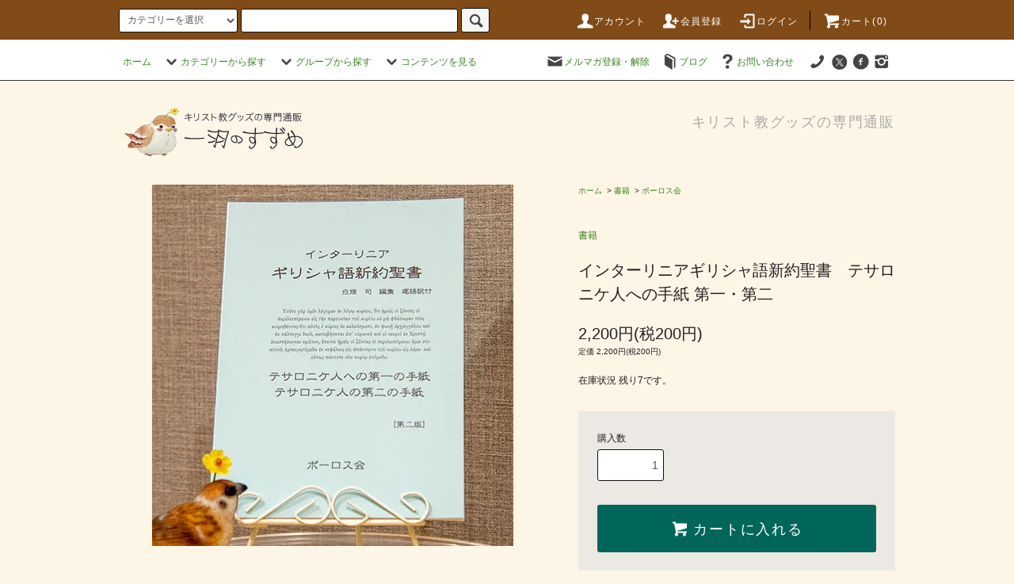

--- FILE ---
content_type: text/html; charset=EUC-JP
request_url: https://suzume.love/?pid=156275795
body_size: 23249
content:
<!DOCTYPE html PUBLIC "-//W3C//DTD XHTML 1.0 Transitional//EN" "http://www.w3.org/TR/xhtml1/DTD/xhtml1-transitional.dtd">
<html xmlns:og="http://ogp.me/ns#" xmlns:fb="http://www.facebook.com/2008/fbml" xmlns:mixi="http://mixi-platform.com/ns#" xmlns="http://www.w3.org/1999/xhtml" xml:lang="ja" lang="ja" dir="ltr">
<head>
<meta http-equiv="content-type" content="text/html; charset=euc-jp" />
<meta http-equiv="X-UA-Compatible" content="IE=edge,chrome=1" />
<title>ギリシャ語と日本語の聖書 | テサロニケ人への手紙 第一・第二 | 一羽のすずめ</title>
<meta name="Keywords" content="ギリシャ語, インターリニア, 聖書" />
<meta name="Description" content="新約聖書のギリシャ語本文が、楽に読めます。ギリシャ語本文の各行の下には。部分訳がついています。各節の下に、著者による逐語訳があります。原語のギリシャ語と日本語を見比べながら、みことばの研究をすることができます。" />
<meta name="Author" content="一羽のすずめ" />
<meta name="Copyright" content="一羽のすずめ" />
<meta http-equiv="content-style-type" content="text/css" />
<meta http-equiv="content-script-type" content="text/javascript" />
<link rel="stylesheet" href="https://suzume.love/css/framework/colormekit.css" type="text/css" />
<link rel="stylesheet" href="https://suzume.love/css/framework/colormekit-responsive.css" type="text/css" />
<link rel="stylesheet" href="https://img07.shop-pro.jp/PA01436/611/css/2/index.css?cmsp_timestamp=20220726202418" type="text/css" />
<link rel="stylesheet" href="https://img07.shop-pro.jp/PA01436/611/css/2/product.css?cmsp_timestamp=20220726202418" type="text/css" />

<link rel="alternate" type="application/rss+xml" title="rss" href="https://suzume.love/?mode=rss" />
<link rel="shortcut icon" href="https://img07.shop-pro.jp/PA01436/611/favicon.ico?cmsp_timestamp=20250924220451" />
<script type="text/javascript" src="//ajax.googleapis.com/ajax/libs/jquery/1.11.0/jquery.min.js" ></script>
<meta property="og:title" content="ギリシャ語と日本語の聖書 | テサロニケ人への手紙 第一・第二 | 一羽のすずめ" />
<meta property="og:description" content="新約聖書のギリシャ語本文が、楽に読めます。ギリシャ語本文の各行の下には。部分訳がついています。各節の下に、著者による逐語訳があります。原語のギリシャ語と日本語を見比べながら、みことばの研究をすることができます。" />
<meta property="og:url" content="https://suzume.love?pid=156275795" />
<meta property="og:site_name" content="キリスト教グッズの専門通販 | 一羽のすずめ" />
<meta property="og:image" content="https://img07.shop-pro.jp/PA01436/611/product/156275795.jpg?cmsp_timestamp=20201216171830"/>
<meta property="og:type" content="product" />
<meta property="product:price:amount" content="2200" />
<meta property="product:price:currency" content="JPY" />
<meta property="product:product_link" content="https://suzume.love?pid=156275795" />
<!-- Global site tag (gtag.js) - Google Analytics -->
<script async src="https://www.googletagmanager.com/gtag/js?id=UA-149600275-1"></script>
<script>
  window.dataLayer = window.dataLayer || [];
  function gtag(){dataLayer.push(arguments);}
  gtag('js', new Date());

  gtag('config', 'UA-149600275-1');
</script>

<script>
  var Colorme = {"page":"product","shop":{"account_id":"PA01436611","title":"\u30ad\u30ea\u30b9\u30c8\u6559\u30b0\u30c3\u30ba\u306e\u5c02\u9580\u901a\u8ca9 | \u4e00\u7fbd\u306e\u3059\u305a\u3081"},"basket":{"total_price":0,"items":[]},"customer":{"id":null},"inventory_control":"product","product":{"shop_uid":"PA01436611","id":156275795,"name":"\u30a4\u30f3\u30bf\u30fc\u30ea\u30cb\u30a2\u30ae\u30ea\u30b7\u30e3\u8a9e\u65b0\u7d04\u8056\u66f8\u3000\u30c6\u30b5\u30ed\u30cb\u30b1\u4eba\u3078\u306e\u624b\u7d19 \u7b2c\u4e00\u30fb\u7b2c\u4e8c","model_number":"","stock_num":7,"sales_price":2000,"sales_price_including_tax":2200,"variants":[],"category":{"id_big":2539081,"id_small":8},"groups":[],"members_price":1900,"members_price_including_tax":2090}};

  (function() {
    function insertScriptTags() {
      var scriptTagDetails = [];
      var entry = document.getElementsByTagName('script')[0];

      scriptTagDetails.forEach(function(tagDetail) {
        var script = document.createElement('script');

        script.type = 'text/javascript';
        script.src = tagDetail.src;
        script.async = true;

        if( tagDetail.integrity ) {
          script.integrity = tagDetail.integrity;
          script.setAttribute('crossorigin', 'anonymous');
        }

        entry.parentNode.insertBefore(script, entry);
      })
    }

    window.addEventListener('load', insertScriptTags, false);
  })();
</script>
<script async src="https://zen.one/analytics.js"></script>
</head>
<body>
<meta name="colorme-acc-payload" content="?st=1&pt=10029&ut=156275795&at=PA01436611&v=20260126012342&re=&cn=0b49f65809749cbb6ef1007e1bd74cf5" width="1" height="1" alt="" /><script>!function(){"use strict";Array.prototype.slice.call(document.getElementsByTagName("script")).filter((function(t){return t.src&&t.src.match(new RegExp("dist/acc-track.js$"))})).forEach((function(t){return document.body.removeChild(t)})),function t(c){var r=arguments.length>1&&void 0!==arguments[1]?arguments[1]:0;if(!(r>=c.length)){var e=document.createElement("script");e.onerror=function(){return t(c,r+1)},e.src="https://"+c[r]+"/dist/acc-track.js?rev=3",document.body.appendChild(e)}}(["acclog001.shop-pro.jp","acclog002.shop-pro.jp"])}();</script><!--
□■■■□□□■□□□■□□□□■■■□□□□□□□□□■■■■□■■■■□□■■■□□■□□□■□□■■■□
■□□□■□□■□□□■□□□□■□□□□□□□□□□□□□■□□■□□□□■□□□□□■□□□■□■□□□□
■■■■■□□■□□□■□□□□■■■□■■■□■■■□□□■□□■■■■□□■■■□□■□□□■□□■■■□
■□□□■□□■□□□■□□□□■□□□■□■□■□□□□□■□□■□□□□□□□□■□■□□□■□□□□□■
■□□□■□□■■■□■■■□□■□□□■■■□■□□□■■■□□■□■■□■■■■□□□■■■□□■■■■□
-->



<script src="https://img.shop-pro.jp/tmpl_js/76/jquery.tile.js"></script>
<script src="https://img.shop-pro.jp/tmpl_js/76/jquery.skOuterClick.js"></script>
<script src="https://img.shop-pro.jp/tmpl_js/76/smoothscroll.js"></script>
<script src="https://img.shop-pro.jp/tmpl_js/76/utility.index.js"></script>

<div id="fb-root"></div>
<script async defer crossorigin="anonymous" src="https://connect.facebook.net/ja_JP/sdk.js#xfbml=1&version=v7.0&appId=181143335261806&autoLogAppEvents=1" nonce="ZW0UAMxi"></script>


<div class="cart_in_modal__bg show_while_cart_in_connecting spinner" style="display: none;"></div>
<div id="wrapper">
  <div id="header">
    <div class="header_top">
      <div class="header_top_inner container">
        <form action="https://suzume.love/" method="GET" class="search_form visible-desktop">
          <input type="hidden" name="mode" value="srh" /><input type="hidden" name="sort" value="n" />
          <select name="cid" class="search_select">
            <option value="">カテゴリーを選択</option>
                          <option value="2539081,0">書籍</option>
                          <option value="2549758,0">CD・DVD</option>
                          <option value="2549801,0">雑貨</option>
                      </select>
          <input type="text" name="keyword" class="search_box" />
          <button class="btn_search btn btn-xs"><i class="icon-lg-b icon-search"></i></button>
        </form>
        <ul class="header_nav_headline inline visible-desktop">
          <li>
            <a href="https://suzume.love/?mode=myaccount"><i class="icon-lg-w icon-user"></i>アカウント</a>
          </li>
                                                    <li>
                  <a href="https://suzume.love/customer/signup/new"><i class="icon-lg-w icon-adduser"></i>会員登録</a>
                </li>
                            <li>
                <a href="https://suzume.love/?mode=login&shop_back_url=https%3A%2F%2Fsuzume.love%2F"><i class="icon-lg-w icon-login"></i>ログイン</a>
              </li>
                                <li class="headline_viewcart">
                        <form name="cart_view_with_async" method="POST" action="https://suzume.love/cart/proxy/basket?shop_id=PA01436611&shop_domain=suzume.love">
              <input type="hidden" name="reference_token" value="d0d5c8527d8943098f5bf156ebd33484"><input type="hidden" name="shop_id" value="PA01436611"><input type="hidden" name="shop_domain" value="suzume.love">
            </form>
            <a href="javascript:void(0)" class="cart_view_with_async"><i class="icon-lg-w icon-cart"></i>カート(<span class="cart_count">0</span>)</span></a>
                      </li>
        </ul>
        <div class="header_nav_phone hidden-desktop">
          <span class="nav_btn_phone"><i class="icon-lg-w icon-list"></i>メニュー</span>
          <div class="header_nav_lst_phone">
            <ul class="unstyled">
              <li>
                <a href="./">ホーム</a>
              </li>
              <li>
                                <form name="cart_view_with_async" method="POST" action="https://suzume.love/cart/proxy/basket?shop_id=PA01436611&shop_domain=suzume.love">
                  <input type="hidden" name="reference_token" value="d0d5c8527d8943098f5bf156ebd33484"><input type="hidden" name="shop_id" value="PA01436611"><input type="hidden" name="shop_domain" value="suzume.love">
                </form>
                <a href="javascript:void(0)" class="cart_view_with_async">カートを見る</a>
                              </li>
              <li>
                <a href="https://suzume.love/?mode=myaccount">アカウント</a>
              </li>
                                                                    <li>
                      <a href="https://suzume.love/customer/signup/new">会員登録</a>
                    </li>
                                    <li>
                    <a href="https://suzume.love/?mode=login&shop_back_url=https%3A%2F%2Fsuzume.love%2F">ログイン</a>
                  </li>
                                                            <li>
                  <a href="https://ichiwanosuzume.shop-pro.jp/customer/newsletter/subscriptions/new">メルマガ登録・解除</a>
                </li>
                                            <li>
                  <a href="https://seishodaigaku.com">ブログ</a>
                </li>
                            <li>
                <a href="https://ichiwanosuzume.shop-pro.jp/customer/inquiries/new">お問い合わせ</a>
              </li>
            </ul>
          </div>
        </div>
      </div>
    </div>
    <div class="header_mid hidden-phone">
      <div class="header_mid_inner container">
        <div class="header_nav_global">
          <ul class="header_nav_global_left inline">
            <li><a href="./">ホーム</a></li>
            <li class="header_nav_global_left_category">
              <a href="javascript:void(0)"><i class="icon-lg-b icon-chevron_down"></i>カテゴリーから探す</a>
              <div class="header_nav_global_box header_nav_global_box_catogory row">
                <p class="header_nav_global_box_heading col col-lg-3">カテゴリーから探す</p>
                <div class="header_nav_global_box_detail col col-lg-9 row">
                                                                                                                                <ul class="row header_nav_global_box_lists col col-lg-4 col-md-4 col-sm-6 col-xs-12 unstyled">
                                        <li>
                      <a href="https://suzume.love/?mode=cate&cbid=2539081&csid=0&sort=n">
                        書籍
                      </a>
                    </li>
                                                                                                  <li>
                      <a href="https://suzume.love/?mode=cate&cbid=2549758&csid=0&sort=n">
                        CD・DVD
                      </a>
                    </li>
                                                                                                  <li>
                      <a href="https://suzume.love/?mode=cate&cbid=2549801&csid=0&sort=n">
                        雑貨
                      </a>
                    </li>
                                                              </ul>
                                                      </div>
              </div>
            </li>
                                          <li class="header_nav_global_left_group">
                  <a href="javascript:void(0)"><i class="icon-lg-b icon-chevron_down"></i>グループから探す</a>
                  <div class="header_nav_global_box header_nav_global_box_group row">
                    <p class="header_nav_global_box_heading col col-lg-3">GROUP SEARCH</p>
                    <div class="header_nav_global_box_detail col col-lg-9 row">
                                                                                    <ul class="row header_nav_global_box_lists col col-lg-4 col-md-4 col-sm-6 col-xs-12 unstyled">
                            <li>
                <a href="https://suzume.love/?mode=grp&gid=2504913&sort=n">
                  在庫限り
                </a>
              </li>
                                                  </ul>
                    </div>
                  </div>
                </li>
                                                    <li class="header_nav_global_left_contents">
                <a href="javascript:void(0)"><i class="icon-lg-b icon-chevron_down"></i>コンテンツを見る</a>
                <div class="header_nav_global_box header_nav_global_box_contents row">
                  <p class="header_nav_global_box_heading col col-lg-3">CONTENTS</p>
                  <div class="header_nav_global_box_detail col col-lg-9 row">
                                          <ul class="col col-lg-12 row unstyled">                        <li>
                          <a href="https://suzume.love/?mode=f1">
                            配送に関して
                          </a>
                        </li>
                                                                                        <li>
                          <a href="https://suzume.love/?mode=f3">
                            便利でお得な会員特典
                          </a>
                        </li>
                                                                                        <li>
                          <a href="https://suzume.love/?mode=f4">
                            商品レビューをして50ポイントをゲット！
                          </a>
                        </li>
                                                                                        <li>
                          <a href="https://suzume.love/?mode=f5">
                            PayPayご利用ガイド
                          </a>
                        </li>
                                                                                        <li>
                          <a href="https://suzume.love/?mode=f6">
                            クリスマス特集！
                          </a>
                        </li>
                                                                                        <li>
                          <a href="https://suzume.love/?mode=f10000">
                            サイトマップ
                          </a>
                        </li>
                      </ul>                                      </div>
                </div>
              </li>
                      </ul>
          <ul class="header_nav_global_right inline">
            <li class="visible-desktop"><a href="https://ichiwanosuzume.shop-pro.jp/customer/newsletter/subscriptions/new"><i class="icon-lg-b icon-mail"></i>メルマガ登録・解除</a></li>            <li class="visible-desktop"><a href="https://seishodaigaku.com"><i class="icon-lg-b icon-book"></i>ブログ</a></li>            <li class="visible-desktop"><a href="https://ichiwanosuzume.shop-pro.jp/customer/inquiries/new"><i class="icon-lg-b icon-help"></i>お問い合わせ</a></li>
            <li>



                                                            <ul class="header_nav_global_social inline">
						<li><a href="http://nav.cx/vF7L8mJ" target="_blank"><i class="icon-lg-b icon-chat"></i></a></li>
            <li><a href="https://twitter.com/Ichiwano_suzume
" target="_blank"><i class="icon-lg-b icon-c_twitter"></i></a></li>
            <li><a href="https://fb.me/IchiwanoSuzume" target="_blank"><i class="icon-lg-b icon-c_facebook"></i></a></li>
            <li><a href="https://instagram.com/ichiwanosuzume" target="_blank"><i class="icon-lg-b icon-instagram"></i></a></li>
                </ul>
            


            </li>
          </ul>
        </div>
      </div>
    </div>
    <div class="header_btm container clearfix">
              <h1 class="header_logo"><a href="./"><img src="https://img07.shop-pro.jp/PA01436/611/PA01436611.png?cmsp_timestamp=20250924220451" alt="キリスト教グッズの専門通販 | 一羽のすずめ" /></a></h1>
      


                                    <p class="header_lead">キリスト教グッズの専門通販</p>
      


                                    <ul class="header_nav_global_social inline visible-phone">
						<li><a href="http://nav.cx/vF7L8mJ" target="_blank"><i class="icon-lg-b icon-c_line"></i></a></li>
            <li><a href="https://twitter.com/Ichiwano_suzume
" target="_blank"><i class="icon-lg-b icon-c_twitter"></i></a></li>
            <li><a href="https://fb.me/IchiwanoSuzume" target="_blank"><i class="icon-lg-b icon-c_facebook"></i></a></li>
            <li><a href="https://members.shop-pro.jp/?mode=members_regi&shop_id=PA01436611" target="_blank"><i class="icon-lg-b icon-instagram"></i></a></li>
          </ul>
      


          </div>
  </div>
  <div class="main row">
    <div id="contents" class="contents contents_detail col col-md-9 col-sm-12">
      <script src="https://img.shop-pro.jp/tmpl_js/76/utility.product.js"></script>

<div id="product" class="product">
      <form name="product_form" method="post" action="https://suzume.love/cart/proxy/basket/items/add">
      <div class="product_area clearfix">
        <div class="product_area_left col col-md-7 col-sm-12">
          
          <div class="container-section product_img col col-md-12 col-lg-12">
            <div class="product_img_main">
                              <img src="https://img07.shop-pro.jp/PA01436/611/product/156275795.jpg?cmsp_timestamp=20201216171830" class="product_img_main_img" alt="" />
                          </div>
                      </div>
          
          
                      <div class="together_product hidden-phone">
              <h2 class="together_product_heading heading">一緒に購入されている商品</h2>
              <ul class="together_product_lists row unstyled">
                                  <li class="together_product_list col col-lg-4">
                    <a href="?pid=156276103">
                                              <img src="https://img07.shop-pro.jp/PA01436/611/product/156276103_th.jpg?cmsp_timestamp=20201216172453" alt="インターリニアギリシャ語新約聖書　テモテへの手紙 第一・第二・テトスへの手紙" class="together_product_list_img show item_img" />
                                          </a>
                    <a href="?pid=156276103">
                      <span class="item_name show">インターリニアギリシャ語新約聖書　テモテへの手紙 第一・第二・テトスへの手紙</span>
                    </a>
                    <span class="item_price show">2,200円(税200円)</span>
                  </li>
                                  <li class="together_product_list col col-lg-4">
                    <a href="?pid=156276368">
                                              <img src="https://img07.shop-pro.jp/PA01436/611/product/156276368_th.jpg?cmsp_timestamp=20201216173121" alt="インターリニアギリシャ語新約聖書　ヨハネの手紙 第一・第二・第三" class="together_product_list_img show item_img" />
                                          </a>
                    <a href="?pid=156276368">
                      <span class="item_name show">インターリニアギリシャ語新約聖書　ヨハネの手紙 第一・第二・第三</span>
                    </a>
                    <span class="item_price show">2,200円(税200円)</span>
                  </li>
                                  <li class="together_product_list col col-lg-4">
                    <a href="?pid=156276405">
                                              <img src="https://img07.shop-pro.jp/PA01436/611/product/156276405_th.jpg?cmsp_timestamp=20201216173257" alt="インターリニアギリシャ語新約聖書　ヨハネの黙示録　上　1-11章" class="together_product_list_img show item_img" />
                                          </a>
                    <a href="?pid=156276405">
                      <span class="item_name show">インターリニアギリシャ語新約聖書　ヨハネの黙示録　上　1-11章</span>
                    </a>
                    <span class="item_price show">2,200円(税200円)</span>
                  </li>
                              </ul>
            </div>
                    
        </div>
        <div class="product_area_right col col-md-5 col-sm-12">
          
          <ul class="pankuzu_lists inline container">
            <li class="pankuzu_list"><a href="./">ホーム</a></li>
                          <li class="pankuzu_list">&nbsp;&gt;&nbsp;<a href="?mode=cate&cbid=2539081&csid=0&sort=n">書籍</a></li>
                                      <li class="pankuzu_list">&nbsp;&gt;&nbsp;<a href="?mode=cate&cbid=2539081&csid=8&sort=n">ポーロス会</a></li>
                      </ul>
                    

          <div id="product_detail_area" class="product_detail_area">
            
            <ul class="inline unstyled product_belong_lists">
                              <li class="product_belong_list">
                  <a href="?mode=cate&cbid=2539081&csid=0&sort=n" class="product_belong_list_link">書籍</a>
                </li>
                                        </ul>
            

            
            <h2 class="product_name">インターリニアギリシャ語新約聖書　テサロニケ人への手紙 第一・第二</h2>
            

            
                        

            
            <p class="product_price_area">
                              <span class="product_price">2,200円(税200円)</span>
                          </p>
                                      <p class="product_price_establish">定価&nbsp;2,200円(税200円)</p>
                                      <p class="product_stock_str">在庫状況&nbsp;残り7です。</p>
                        
          </div>

          <div class="product_cart_area">
            
                        
                        
            <div class="product_cart_order row">
                              <div class="col col-lg-12 clearfix">
                  <div class="product_cart_select_name">購入数</div>
                  <input type="text" name="product_num" value="1" class="product_cart_init_num" />
                  <ul class="product_cart_init">
                    <li><a href="javascript:f_change_num2(document.product_form.product_num,'1',1,7);"></a></li>
                    <li><a href="javascript:f_change_num2(document.product_form.product_num,'0',1,7);"></a></li>
                  </ul>
                  <div class="product_cart_unit"></div>
                </div>
                <div class="col col-lg-12">
                                    <button type="submit" class="btn btn-block btn-addcart cart_in_async">
                    <i class="icon-lg-w icon-cart"></i><span>カートに入れる</span>
                  </button>
                                                    </div>
                            <p class="stock_error hide"></p>

                            <div class="cart_in_modal cart_modal__close" style="display: none;">
                <div class="cart_in_modal__outline not_bubbling">
                  <label class="cart_modal__close cart_in_modal__close-icon">
                  </label>
                  <p class="cart_in_modal__heading">
                    こちらの商品が<br class="sp-br">カートに入りました
                  </p>
                  <div class="cart_in_modal__detail">
                                        <div class="cart_in_modal__image-wrap">
                      <img src="https://img07.shop-pro.jp/PA01436/611/product/156275795.jpg?cmsp_timestamp=20201216171830" alt="" class="cart_in_modal__image" />
                    </div>
                                        <p class="cart_in_modal__name">
                      インターリニアギリシャ語新約聖書　テサロニケ人への手紙 第一・第二
                    </p>
                  </div>
                  <div class="cart_in_modal__button-wrap">
                    <button class="cart_view_with_async cart_in_modal__button cart_in_modal__button--solid">かごの中身を見る</button>
                    <p class="cart_modal__close cart_in_modal__text-link">ショッピングを続ける</p>
                  </div>
                </div>
              </div>
              <div class="cart_in_error_modal cart_in_error__close" style="display: none;">
                <div class="cart_in_modal__outline not_bubbling">
                  <label class="cart_in_error__close cart_in_modal__close-icon">
                  </label>
                  <p class="cart_in_error_message cart_in_error_modal__heading"></p>
                  <div class="cart_in_modal__button-wrap">
                    <button class="cart_in_error__close cart_in_modal__button cart_in_modal__button--solid">ショッピングを続ける</button>
                  </div>
                </div>
              </div>
              
            </div>
            
            <ul class="product_related_lists unstyled">
                            <li class="product_related_list"><a href="https://suzume.love/?mode=sk#cancel">返品について</a></li>
              <li class="product_related_list"><a href="https://suzume.love/?mode=sk#info">特定商取引法に基づく表記</a></li>
            </ul>
          </div>

          
          <ul class="product_social_lists unstyled">
            <li>
              <div class="line-it-button" data-lang="ja" data-type="share-a" data-ver="3"
                         data-color="default" data-size="small" data-count="false" style="display: none;"></div>
                       <script src="https://www.line-website.com/social-plugins/js/thirdparty/loader.min.js" async="async" defer="defer"></script>
              
              <a href="https://twitter.com/share" class="twitter-share-button" data-url="https://suzume.love/?pid=156275795" data-text="" data-lang="ja" >ツイート</a>
<script charset="utf-8">!function(d,s,id){var js,fjs=d.getElementsByTagName(s)[0],p=/^http:/.test(d.location)?'http':'https';if(!d.getElementById(id)){js=d.createElement(s);js.id=id;js.src=p+'://platform.twitter.com/widgets.js';fjs.parentNode.insertBefore(js,fjs);}}(document, 'script', 'twitter-wjs');</script>
            </li>
          </ul>
          

          
                      <ul class="product_related_lists product_related_lists_review unstyled">
              <li>
                <a href="https://suzume.love/customer/products/156275795/reviews">
                  <i class="icon-lg-b icon-chevron_left"></i>レビューを見る(0件)
                </a>
              </li>
              <li>
                <a href="https://suzume.love/customer/products/156275795/reviews/new">
                  <i class="icon-lg-b icon-chevron_left"></i>レビューを投稿
                </a>
              </li>
            </ul>
                    <ul class="product_related_lists unstyled">
            <li class="product_related_list">
              <a href="mailto:?subject=%E3%80%90%E3%82%AD%E3%83%AA%E3%82%B9%E3%83%88%E6%95%99%E3%82%B0%E3%83%83%E3%82%BA%E3%81%AE%E5%B0%82%E9%96%80%E9%80%9A%E8%B2%A9%20%7C%20%E4%B8%80%E7%BE%BD%E3%81%AE%E3%81%99%E3%81%9A%E3%82%81%E3%80%91%E3%81%AE%E3%80%8C%E3%82%A4%E3%83%B3%E3%82%BF%E3%83%BC%E3%83%AA%E3%83%8B%E3%82%A2%E3%82%AE%E3%83%AA%E3%82%B7%E3%83%A3%E8%AA%9E%E6%96%B0%E7%B4%84%E8%81%96%E6%9B%B8%E3%80%80%E3%83%86%E3%82%B5%E3%83%AD%E3%83%8B%E3%82%B1%E4%BA%BA%E3%81%B8%E3%81%AE%E6%89%8B%E7%B4%99%20%E7%AC%AC%E4%B8%80%E3%83%BB%E7%AC%AC%E4%BA%8C%E3%80%8D%E3%81%8C%E3%81%8A%E3%81%99%E3%81%99%E3%82%81%E3%81%A7%E3%81%99%EF%BC%81&body=%0D%0A%0D%0A%E2%96%A0%E5%95%86%E5%93%81%E3%80%8C%E3%82%A4%E3%83%B3%E3%82%BF%E3%83%BC%E3%83%AA%E3%83%8B%E3%82%A2%E3%82%AE%E3%83%AA%E3%82%B7%E3%83%A3%E8%AA%9E%E6%96%B0%E7%B4%84%E8%81%96%E6%9B%B8%E3%80%80%E3%83%86%E3%82%B5%E3%83%AD%E3%83%8B%E3%82%B1%E4%BA%BA%E3%81%B8%E3%81%AE%E6%89%8B%E7%B4%99%20%E7%AC%AC%E4%B8%80%E3%83%BB%E7%AC%AC%E4%BA%8C%E3%80%8D%E3%81%AEURL%0D%0Ahttps%3A%2F%2Fsuzume.love%2F%3Fpid%3D156275795%0D%0A%0D%0A%E2%96%A0%E3%82%B7%E3%83%A7%E3%83%83%E3%83%97%E3%81%AEURL%0Ahttps%3A%2F%2Fsuzume.love%2F"><i class="icon-lg-b icon-chevron_left"></i>この商品を友達に教える</a>
            </li>
            <li class="product_related_list">
              <a href="https://ichiwanosuzume.shop-pro.jp/customer/products/156275795/inquiries/new"><i class="icon-lg-b icon-chevron_left"></i>この商品について問い合わせる</a>
            </li>
            <li class="product_related_list">
              <a href="https://suzume.love/?mode=cate&cbid=2539081&csid=8&sort=n"><i class="icon-lg-b icon-chevron_left"></i>買い物を続ける</a>
            </li>
						<li>
<a href="https://suzume.love/customer/products/156275795/reviews/new" class="btn btn-lg btn-block"><span>レビューを投稿する</span></a>
						</li>
          </ul>
          
        </div>
      </div>
      <div class="row">



                                          
          <div class="product_explain">
            新約聖書の原語であるギリシャ語と日本語を照らし合わせて聖書研究ができる画期的な聖書。<br />
こちらはテサロニケ人への手紙 第一・第二になります。<br />
<br />
<br />
ギリシャ語インターリニア新約聖書は、以下の4つの特徴があります。<br />
<br />
<span style="font-size:large;">1.新約聖書のギリシャ語本文が、楽に読めます！</span><br />
ギリシャ語本文の一語一語の下に、語形変化の分析、原形、日本語訳が一目でわかるよう書かれています。そのため、原文の流れを妨げられずに、それぞれの語の語形変化の分析、ギリシャ語の原形、日本語訳がわかります。<br />
日本語訳には、各種のギリシャ語・日本語辞典だけでなく、バウワーのレキシコンや、キヅテルの神学辞典、ギリシャ語の語句研究態度が参照され、原則的にその個所の最適な訳語が当てられています。読者は、この日本語訳によって、特に釈義上の難しい場合を除いて、ギリシャ語辞書を引く作業が不用になります。<br />
<br />
ギリシャ語においては、この作業が最も難解なので、あらかじめ語形変化の分析と原型が書かれているのは大変重宝します。<br />
<br />
<span style="font-size:large;">2.ギリシャ語本文の各行の下には。部分訳がついています！</span><br />
ギリシャ語本文のそれぞれの語の結びつきがどのようになっているかが、各節の部分訳によって示されています。この部分訳があることによって、ギリシャ語各語の単なる日本語訳の並びではなく、語の相互関係がどうなっているかわかります。<br />
<br />
<span style="font-size:large;">3.各節の下に、著者による逐語訳があります！ </span><br />
それぞれの行の部分訳を組み合わせて、節ごとの逐語訳を付けました。逐語訳によって、読者が、ギリシャ語本文がどの程度正確に翻訳されているか確認できます。<br />
<br />
<span style="font-size:large;">4.ギリシャ語本文はビザンチン・テキスト。ネストレ第27版に対応！</span><br />
ポーロス会インターリニア新約聖書のギリシャ語本文は、M,A.Robinsonと W.G.Pierpont編集のビザンチン・テキストで、多数写本(Majority Text)と呼ばれています。今日の代表的なギリシャ語本文であるネストレ第27版(Novum Testamentum Graece.27th ed, Stuttgart:Deutsche Bibelstiftung,1993.)と対応した表示をしているので、読者は両方のテキストでの読み方ができます。<br />
<br />
<br />
これらの特徴を持つ「ポーロス会インターリニア新約聖書」を活用することによって、新約聖書のギリシャ語本文に触れてみたい方も、すでに学んだギリシャ語を活用したい教職者の方も、極めて短時間に、容易に新約聖書を原文で数十回、数百回と読むことができ、聖書の深みの中に浸ることができます。<br />
（以上「インターリニア新約聖書」序文より）
          </div>
          
                
		<div>
			<hr>
			<h3>
				こちらの商品についてのレビュー
			</h3>
			
                                      <p class="product_reviews product_text_not">レビューはありません。</p>
                                    <div class="product_reviews_btn container">
                    <a href="https://suzume.love/customer/products/156275795/reviews/new" class="btn btn-lg btn-reviews btn_revies_width">
                      <i class="icon-lg-w icon-pencil"></i><span>レビューを投稿</span>
                    </a>
										<div class="lookreview">
											<a href="https://suzume.love/?mode=f4">レビューに関してはこちらをご覧ください。</a>
										</div>
                  </div>
                  

        
                  <div class="together_product visible-phone">
            <h2 class="together_product_heading heading">一緒に購入されている商品</h2>
            <ul class="together_product_lists row unstyled">
                              <li class="together_product_list col col-lg-4">
                  <a href="?pid=156276103">
                                          <img src="https://img07.shop-pro.jp/PA01436/611/product/156276103_th.jpg?cmsp_timestamp=20201216172453" alt="インターリニアギリシャ語新約聖書　テモテへの手紙 第一・第二・テトスへの手紙" class="together_product_list_img show item_img" />
                                      </a>
                  <a href="?pid=156276103">
                    <span class="item_name show">インターリニアギリシャ語新約聖書　テモテへの手紙 第一・第二・テトスへの手紙</span>
                  </a>
                  <span class="item_price show">2,200円(税200円)</span>
                </li>
                              <li class="together_product_list col col-lg-4">
                  <a href="?pid=156276368">
                                          <img src="https://img07.shop-pro.jp/PA01436/611/product/156276368_th.jpg?cmsp_timestamp=20201216173121" alt="インターリニアギリシャ語新約聖書　ヨハネの手紙 第一・第二・第三" class="together_product_list_img show item_img" />
                                      </a>
                  <a href="?pid=156276368">
                    <span class="item_name show">インターリニアギリシャ語新約聖書　ヨハネの手紙 第一・第二・第三</span>
                  </a>
                  <span class="item_price show">2,200円(税200円)</span>
                </li>
                              <li class="together_product_list col col-lg-4">
                  <a href="?pid=156276405">
                                          <img src="https://img07.shop-pro.jp/PA01436/611/product/156276405_th.jpg?cmsp_timestamp=20201216173257" alt="インターリニアギリシャ語新約聖書　ヨハネの黙示録　上　1-11章" class="together_product_list_img show item_img" />
                                      </a>
                  <a href="?pid=156276405">
                    <span class="item_name show">インターリニアギリシャ語新約聖書　ヨハネの黙示録　上　1-11章</span>
                  </a>
                  <span class="item_price show">2,200円(税200円)</span>
                </li>
                          </ul>
          </div>
                
      <input type="hidden" name="user_hash" value="a376fa58ef86a7d2f0d01012e8f544df"><input type="hidden" name="members_hash" value="a376fa58ef86a7d2f0d01012e8f544df"><input type="hidden" name="shop_id" value="PA01436611"><input type="hidden" name="product_id" value="156275795"><input type="hidden" name="members_id" value=""><input type="hidden" name="back_url" value="https://suzume.love/?pid=156275795"><input type="hidden" name="is_async_cart_in" value="1"><input type="hidden" name="reference_token" value="d0d5c8527d8943098f5bf156ebd33484"><input type="hidden" name="shop_domain" value="suzume.love">
    </form>
  </div>

	
	
						<hr>
				
	<div class="vWrap"><div class="fb-page" data-href="https://www.facebook.com/IchiwanoSuzume/" data-tabs="timeline" data-width="" data-height="" data-small-header="false" data-adapt-container-width="true" data-hide-cover="false" data-show-facepile="false"><blockquote cite="https://www.facebook.com/IchiwanoSuzume/" class="fb-xfbml-parse-ignore"><a href="https://www.facebook.com/IchiwanoSuzume/">一羽のすずめ</a></blockquote></div></div>
						
      </div>    </div>
    <div id="side" class="side col col-md-3 col-sm-12 hidden-phone">
          </div>
    <div id="side" class="side col col-lg-3 col-sm-12 visible-phone">
      
                        <div class="side_category">
            <h3 class="heading side_category_heading">カテゴリーから探す</h3>
            <ul class="lists side_category_lists unstyled">
                              <li class="list side_category_list">
                  <a href="https://suzume.love/?mode=cate&cbid=2539081&csid=0&sort=n" class="list_link show">
                    <span class="list_icon_arrow icon-lg-b icon-chevron_right"></span>
                    <span class="list_link_name">書籍</span>
                  </a>
                                                            <ul class="lists side_subcategory_lists unstyled">
                        <li class="list side_subcategory_list visible-phone">
                          <a href="https://suzume.love/?mode=cate&cbid=2539081&csid=0&sort=n" class="list_link show">
                            <span class="list_icon_arrow icon-lg-b icon-chevron_right"></span>
                            <span class="list_link_name">全ての書籍</span>
                          </a>
                        </li>
                                        <li class="list side_subcategory_list">
                      <a href="https://suzume.love/?mode=cate&cbid=2539081&csid=1&sort=n" class="list_link show">
                        <span class="list_icon_arrow icon-lg-b icon-chevron_right visible-phone"></span>
                        <span class="list_link_name">Shine International</span>
                      </a>
                    </li>
                                                                              <li class="list side_subcategory_list">
                      <a href="https://suzume.love/?mode=cate&cbid=2539081&csid=2&sort=n" class="list_link show">
                        <span class="list_icon_arrow icon-lg-b icon-chevron_right visible-phone"></span>
                        <span class="list_link_name">岩佐めぐみ</span>
                      </a>
                    </li>
                                                                              <li class="list side_subcategory_list">
                      <a href="https://suzume.love/?mode=cate&cbid=2539081&csid=3&sort=n" class="list_link show">
                        <span class="list_icon_arrow icon-lg-b icon-chevron_right visible-phone"></span>
                        <span class="list_link_name">East Wind</span>
                      </a>
                    </li>
                                                                              <li class="list side_subcategory_list">
                      <a href="https://suzume.love/?mode=cate&cbid=2539081&csid=4&sort=n" class="list_link show">
                        <span class="list_icon_arrow icon-lg-b icon-chevron_right visible-phone"></span>
                        <span class="list_link_name">トーヴミッション・ジャパン</span>
                      </a>
                    </li>
                                                                              <li class="list side_subcategory_list">
                      <a href="https://suzume.love/?mode=cate&cbid=2539081&csid=5&sort=n" class="list_link show">
                        <span class="list_icon_arrow icon-lg-b icon-chevron_right visible-phone"></span>
                        <span class="list_link_name">In Him Publications</span>
                      </a>
                    </li>
                                                                              <li class="list side_subcategory_list">
                      <a href="https://suzume.love/?mode=cate&cbid=2539081&csid=6&sort=n" class="list_link show">
                        <span class="list_icon_arrow icon-lg-b icon-chevron_right visible-phone"></span>
                        <span class="list_link_name">ミルトス</span>
                      </a>
                    </li>
                                                                              <li class="list side_subcategory_list">
                      <a href="https://suzume.love/?mode=cate&cbid=2539081&csid=7&sort=n" class="list_link show">
                        <span class="list_icon_arrow icon-lg-b icon-chevron_right visible-phone"></span>
                        <span class="list_link_name">Transformation Korea Press</span>
                      </a>
                    </li>
                                                                              <li class="list side_subcategory_list">
                      <a href="https://suzume.love/?mode=cate&cbid=2539081&csid=8&sort=n" class="list_link show">
                        <span class="list_icon_arrow icon-lg-b icon-chevron_right visible-phone"></span>
                        <span class="list_link_name">ポーロス会</span>
                      </a>
                    </li>
                                                                              <li class="list side_subcategory_list">
                      <a href="https://suzume.love/?mode=cate&cbid=2539081&csid=9&sort=n" class="list_link show">
                        <span class="list_icon_arrow icon-lg-b icon-chevron_right visible-phone"></span>
                        <span class="list_link_name">聖書検定</span>
                      </a>
                    </li>
                                                                              <li class="list side_subcategory_list">
                      <a href="https://suzume.love/?mode=cate&cbid=2539081&csid=10&sort=n" class="list_link show">
                        <span class="list_icon_arrow icon-lg-b icon-chevron_right visible-phone"></span>
                        <span class="list_link_name">ゴスペルライトストア</span>
                      </a>
                    </li>
                                                                              <li class="list side_subcategory_list">
                      <a href="https://suzume.love/?mode=cate&cbid=2539081&csid=11&sort=n" class="list_link show">
                        <span class="list_icon_arrow icon-lg-b icon-chevron_right visible-phone"></span>
                        <span class="list_link_name">Others</span>
                      </a>
                    </li>
                                                                              <li class="list side_subcategory_list">
                      <a href="https://suzume.love/?mode=cate&cbid=2539081&csid=12&sort=n" class="list_link show">
                        <span class="list_icon_arrow icon-lg-b icon-chevron_right visible-phone"></span>
                        <span class="list_link_name">生ける水の川</span>
                      </a>
                    </li>
                                                                              <li class="list side_subcategory_list">
                      <a href="https://suzume.love/?mode=cate&cbid=2539081&csid=13&sort=n" class="list_link show">
                        <span class="list_icon_arrow icon-lg-b icon-chevron_right visible-phone"></span>
                        <span class="list_link_name">ゴスペルライトストア</span>
                      </a>
                    </li>
                    </ul>                                  </li>
                              <li class="list side_category_list">
                  <a href="https://suzume.love/?mode=cate&cbid=2549758&csid=0&sort=n" class="list_link show">
                    <span class="list_icon_arrow icon-lg-b icon-chevron_right"></span>
                    <span class="list_link_name">CD・DVD</span>
                  </a>
                                                            <ul class="lists side_subcategory_lists unstyled">
                        <li class="list side_subcategory_list visible-phone">
                          <a href="https://suzume.love/?mode=cate&cbid=2549758&csid=0&sort=n" class="list_link show">
                            <span class="list_icon_arrow icon-lg-b icon-chevron_right"></span>
                            <span class="list_link_name">全てのCD・DVD</span>
                          </a>
                        </li>
                                        <li class="list side_subcategory_list">
                      <a href="https://suzume.love/?mode=cate&cbid=2549758&csid=1&sort=n" class="list_link show">
                        <span class="list_icon_arrow icon-lg-b icon-chevron_right visible-phone"></span>
                        <span class="list_link_name">SHOP</span>
                      </a>
                    </li>
                                                                              <li class="list side_subcategory_list">
                      <a href="https://suzume.love/?mode=cate&cbid=2549758&csid=2&sort=n" class="list_link show">
                        <span class="list_icon_arrow icon-lg-b icon-chevron_right visible-phone"></span>
                        <span class="list_link_name">トーヴミッション・ジャパン</span>
                      </a>
                    </li>
                                                                              <li class="list side_subcategory_list">
                      <a href="https://suzume.love/?mode=cate&cbid=2549758&csid=3&sort=n" class="list_link show">
                        <span class="list_icon_arrow icon-lg-b icon-chevron_right visible-phone"></span>
                        <span class="list_link_name">CFNJ</span>
                      </a>
                    </li>
                                                                              <li class="list side_subcategory_list">
                      <a href="https://suzume.love/?mode=cate&cbid=2549758&csid=4&sort=n" class="list_link show">
                        <span class="list_icon_arrow icon-lg-b icon-chevron_right visible-phone"></span>
                        <span class="list_link_name">Michiru</span>
                      </a>
                    </li>
                                                                              <li class="list side_subcategory_list">
                      <a href="https://suzume.love/?mode=cate&cbid=2549758&csid=5&sort=n" class="list_link show">
                        <span class="list_icon_arrow icon-lg-b icon-chevron_right visible-phone"></span>
                        <span class="list_link_name">CHOP</span>
                      </a>
                    </li>
                                                                              <li class="list side_subcategory_list">
                      <a href="https://suzume.love/?mode=cate&cbid=2549758&csid=6&sort=n" class="list_link show">
                        <span class="list_icon_arrow icon-lg-b icon-chevron_right visible-phone"></span>
                        <span class="list_link_name">Hallelujah Music</span>
                      </a>
                    </li>
                                                                              <li class="list side_subcategory_list">
                      <a href="https://suzume.love/?mode=cate&cbid=2549758&csid=7&sort=n" class="list_link show">
                        <span class="list_icon_arrow icon-lg-b icon-chevron_right visible-phone"></span>
                        <span class="list_link_name">ゴスペルライトストア</span>
                      </a>
                    </li>
                                                                              <li class="list side_subcategory_list">
                      <a href="https://suzume.love/?mode=cate&cbid=2549758&csid=8&sort=n" class="list_link show">
                        <span class="list_icon_arrow icon-lg-b icon-chevron_right visible-phone"></span>
                        <span class="list_link_name">ZION PRAISE</span>
                      </a>
                    </li>
                                                                              <li class="list side_subcategory_list">
                      <a href="https://suzume.love/?mode=cate&cbid=2549758&csid=9&sort=n" class="list_link show">
                        <span class="list_icon_arrow icon-lg-b icon-chevron_right visible-phone"></span>
                        <span class="list_link_name">DK</span>
                      </a>
                    </li>
                                                                              <li class="list side_subcategory_list">
                      <a href="https://suzume.love/?mode=cate&cbid=2549758&csid=10&sort=n" class="list_link show">
                        <span class="list_icon_arrow icon-lg-b icon-chevron_right visible-phone"></span>
                        <span class="list_link_name">ハレルヤミュージック</span>
                      </a>
                    </li>
                                                                              <li class="list side_subcategory_list">
                      <a href="https://suzume.love/?mode=cate&cbid=2549758&csid=11&sort=n" class="list_link show">
                        <span class="list_icon_arrow icon-lg-b icon-chevron_right visible-phone"></span>
                        <span class="list_link_name">岩瀬愛実</span>
                      </a>
                    </li>
                    </ul>                                  </li>
                              <li class="list side_category_list">
                  <a href="https://suzume.love/?mode=cate&cbid=2549801&csid=0&sort=n" class="list_link show">
                    <span class="list_icon_arrow icon-lg-b icon-chevron_right"></span>
                    <span class="list_link_name">雑貨</span>
                  </a>
                                                            <ul class="lists side_subcategory_lists unstyled">
                        <li class="list side_subcategory_list visible-phone">
                          <a href="https://suzume.love/?mode=cate&cbid=2549801&csid=0&sort=n" class="list_link show">
                            <span class="list_icon_arrow icon-lg-b icon-chevron_right"></span>
                            <span class="list_link_name">全ての雑貨</span>
                          </a>
                        </li>
                                        <li class="list side_subcategory_list">
                      <a href="https://suzume.love/?mode=cate&cbid=2549801&csid=1&sort=n" class="list_link show">
                        <span class="list_icon_arrow icon-lg-b icon-chevron_right visible-phone"></span>
                        <span class="list_link_name">文房具</span>
                      </a>
                    </li>
                                                                              <li class="list side_subcategory_list">
                      <a href="https://suzume.love/?mode=cate&cbid=2549801&csid=2&sort=n" class="list_link show">
                        <span class="list_icon_arrow icon-lg-b icon-chevron_right visible-phone"></span>
                        <span class="list_link_name">ヨシュアブルー</span>
                      </a>
                    </li>
                                                                              <li class="list side_subcategory_list">
                      <a href="https://suzume.love/?mode=cate&cbid=2549801&csid=3&sort=n" class="list_link show">
                        <span class="list_icon_arrow icon-lg-b icon-chevron_right visible-phone"></span>
                        <span class="list_link_name">一羽のすずめ</span>
                      </a>
                    </li>
                                                                              <li class="list side_subcategory_list">
                      <a href="https://suzume.love/?mode=cate&cbid=2549801&csid=4&sort=n" class="list_link show">
                        <span class="list_icon_arrow icon-lg-b icon-chevron_right visible-phone"></span>
                        <span class="list_link_name">Bethlehem*</span>
                      </a>
                    </li>
                                                                              <li class="list side_subcategory_list">
                      <a href="https://suzume.love/?mode=cate&cbid=2549801&csid=5&sort=n" class="list_link show">
                        <span class="list_icon_arrow icon-lg-b icon-chevron_right visible-phone"></span>
                        <span class="list_link_name">NAOMI</span>
                      </a>
                    </li>
                                                                              <li class="list side_subcategory_list">
                      <a href="https://suzume.love/?mode=cate&cbid=2549801&csid=6&sort=n" class="list_link show">
                        <span class="list_icon_arrow icon-lg-b icon-chevron_right visible-phone"></span>
                        <span class="list_link_name">みことばカード</span>
                      </a>
                    </li>
                    </ul>                                  </li>
                          </ul>
          </div>
                                                
      
                        <div class="side_group">
            <h3 class="side_group_heading heading">グループから探す</h3>
            <ul class="side_group_lists lists unstyled">
                      <li class="side_group_list list">
                <a href="https://suzume.love/?mode=grp&gid=2504913&sort=n" class="list_link show">
                  <span class="list_icon_arrow icon-lg-b icon-chevron_right"></span>
                  <span class="list_link_name">在庫限り</span>
                </a>
              </li>
                    </ul>
          </div>
                    
      
                                    <div class="side_freepage">
              <h3 class="side_freepage_heading heading">コンテンツを見る</h3>
              <ul class="side_freepage_lists lists unstyled ">
                          <li class="side_freepage_list list">
                  <a href="https://suzume.love/?mode=f1" class="list_link show">
                    配送に関して
                  </a>
                </li>
                                            <li class="side_freepage_list list">
                  <a href="https://suzume.love/?mode=f3" class="list_link show">
                    便利でお得な会員特典
                  </a>
                </li>
                                            <li class="side_freepage_list list">
                  <a href="https://suzume.love/?mode=f4" class="list_link show">
                    商品レビューをして50ポイントをゲット！
                  </a>
                </li>
                                            <li class="side_freepage_list list">
                  <a href="https://suzume.love/?mode=f5" class="list_link show">
                    PayPayご利用ガイド
                  </a>
                </li>
                                            <li class="side_freepage_list list">
                  <a href="https://suzume.love/?mode=f6" class="list_link show">
                    クリスマス特集！
                  </a>
                </li>
                                            <li class="side_freepage_list list">
                  <a href="https://suzume.love/?mode=f10000" class="list_link show">
                    サイトマップ
                  </a>
                </li>
                        </ul>
            </div>
                              
    </div>
  </div>
  <div id="footer" class="footer">
          
              <div class="footer_inner footer_seller">
          <h2 class="heading footer_heading footer_seller_heading">ランキング</h2>
          <div class="visible-phone">
            <ul class="footer_lists footer_seller_lists row unstyled">
                              <li class="col col-sm-4 footer_list footer_seller_list ">
                  <span class="rank_box rank_sp_box">
                    <span class="rank_number rank_sp_number"></span>
                  </span>
                  <a href="?pid=167324401">
                                          <img src="https://img07.shop-pro.jp/PA01436/611/product/167324401_th.jpg?cmsp_timestamp=20220323140608" alt="詩篇の祈り" class="footer_list_img footer_seller_list_img show item_img" />
                                      </a>
                  <a href="?pid=167324401">
                    <span class="item_name show">詩篇の祈り</span>
                  </a>
                                                                                <span class="item_price show">1,650円(税150円)</span>
                                                      </li>
                              <li class="col col-sm-4 footer_list footer_seller_list ">
                  <span class="rank_box rank_sp_box">
                    <span class="rank_number rank_sp_number"></span>
                  </span>
                  <a href="?pid=169331007">
                                          <img src="https://img07.shop-pro.jp/PA01436/611/product/169331007_th.jpg?cmsp_timestamp=20220717095925" alt="鼓動" class="footer_list_img footer_seller_list_img show item_img" />
                                      </a>
                  <a href="?pid=169331007">
                    <span class="item_name show">鼓動</span>
                  </a>
                                                                                <span class="item_price show">2,200円(税200円)</span>
                                                      </li>
                              <li class="col col-sm-4 footer_list footer_seller_list ">
                  <span class="rank_box rank_sp_box">
                    <span class="rank_number rank_sp_number"></span>
                  </span>
                  <a href="?pid=171052363">
                                          <img src="https://img07.shop-pro.jp/PA01436/611/product/171052363_th.png?cmsp_timestamp=20221022001359" alt="聖書検定ヘブライ語公式テキスト" class="footer_list_img footer_seller_list_img show item_img" />
                                      </a>
                  <a href="?pid=171052363">
                    <span class="item_name show">聖書検定ヘブライ語公式テキスト</span>
                  </a>
                                                                                <span class="item_price show">2,750円(税250円)</span>
                                                      </li>
                              <li class="col col-sm-4 footer_list footer_seller_list hidden-phone">
                  <span class="rank_box rank_sp_box">
                    <span class="rank_number rank_sp_number"></span>
                  </span>
                  <a href="?pid=174964693">
                                          <img src="https://img07.shop-pro.jp/PA01436/611/product/174964693_th.png?cmsp_timestamp=20230528093047" alt="いと高き方の隠れ場に" class="footer_list_img footer_seller_list_img show item_img" />
                                      </a>
                  <a href="?pid=174964693">
                    <span class="item_name show">いと高き方の隠れ場に</span>
                  </a>
                                                                                <span class="item_price show">2,200円(税200円)</span>
                                                      </li>
                              <li class="col col-sm-4 footer_list footer_seller_list hidden-phone">
                  <span class="rank_box rank_sp_box">
                    <span class="rank_number rank_sp_number"></span>
                  </span>
                  <a href="?pid=178525462">
                                          <img src="https://img07.shop-pro.jp/PA01436/611/product/178525462_th.jpg?cmsp_timestamp=20231209114317" alt="こども聖書検定【旧約聖書編】" class="footer_list_img footer_seller_list_img show item_img" />
                                      </a>
                  <a href="?pid=178525462">
                    <span class="item_name show">こども聖書検定【旧約聖書編】</span>
                  </a>
                                                                                <span class="item_price show">1,980円(税180円)</span>
                                                      </li>
                              <li class="col col-sm-4 footer_list footer_seller_list hidden-phone">
                  <span class="rank_box rank_sp_box">
                    <span class="rank_number rank_sp_number"></span>
                  </span>
                  <a href="?pid=148181146">
                                          <img src="https://img07.shop-pro.jp/PA01436/611/product/148181146_th.jpg?cmsp_timestamp=20200120115327" alt="イエスの血潮を宣言する祈り" class="footer_list_img footer_seller_list_img show item_img" />
                                      </a>
                  <a href="?pid=148181146">
                    <span class="item_name show">イエスの血潮を宣言する祈り</span>
                  </a>
                                                                                <span class="item_price show">1,980円(税180円)</span>
                                                      </li>
                              <li class="col col-sm-4 footer_list footer_seller_list hidden-phone">
                  <span class="rank_box rank_sp_box">
                    <span class="rank_number rank_sp_number"></span>
                  </span>
                  <a href="?pid=148233762">
                                          <img src="https://img07.shop-pro.jp/PA01436/611/product/148233762_th.jpg?cmsp_timestamp=20200121213610" alt="喜びの道のり" class="footer_list_img footer_seller_list_img show item_img" />
                                      </a>
                  <a href="?pid=148233762">
                    <span class="item_name show">喜びの道のり</span>
                  </a>
                                                                                <span class="item_price show">2,200円(税200円)</span>
                                                      </li>
                              <li class="col col-sm-4 footer_list footer_seller_list hidden-phone">
                  <span class="rank_box rank_sp_box">
                    <span class="rank_number rank_sp_number"></span>
                  </span>
                  <a href="?pid=145807956">
                                          <img src="https://img07.shop-pro.jp/PA01436/611/product/145807956_th.jpg?cmsp_timestamp=20190925213103" alt="内なる人～キリストが内に形作られる～" class="footer_list_img footer_seller_list_img show item_img" />
                                      </a>
                  <a href="?pid=145807956">
                    <span class="item_name show">内なる人～キリストが内に形作られる～</span>
                  </a>
                                                                                <span class="item_price show">1,650円(税150円)</span>
                                                      </li>
                              <li class="col col-sm-4 footer_list footer_seller_list hidden-phone">
                  <span class="rank_box rank_sp_box">
                    <span class="rank_number rank_sp_number"></span>
                  </span>
                  <a href="?pid=145940974">
                                          <img src="https://img07.shop-pro.jp/PA01436/611/product/145940974_th.jpg?cmsp_timestamp=20191002210110" alt="神様が願われる聖書的子育て" class="footer_list_img footer_seller_list_img show item_img" />
                                      </a>
                  <a href="?pid=145940974">
                    <span class="item_name show">神様が願われる聖書的子育て</span>
                  </a>
                                                                                <span class="item_price show">2,970円(税270円)</span>
                                                      </li>
                              <li class="col col-sm-4 footer_list footer_seller_list hidden-phone">
                  <span class="rank_box rank_sp_box">
                    <span class="rank_number rank_sp_number"></span>
                  </span>
                  <a href="?pid=145941004">
                                          <img src="https://img07.shop-pro.jp/PA01436/611/product/145941004_th.jpg?cmsp_timestamp=20191002210628" alt="ハヤシリーズ01　箴言" class="footer_list_img footer_seller_list_img show item_img" />
                                      </a>
                  <a href="?pid=145941004">
                    <span class="item_name show">ハヤシリーズ01　箴言</span>
                  </a>
                                                                                <span class="item_price show">1,100円(税100円)</span>
                                                      </li>
                              <li class="col col-sm-4 footer_list footer_seller_list hidden-phone">
                  <span class="rank_box rank_sp_box">
                    <span class="rank_number rank_sp_number"></span>
                  </span>
                  <a href="?pid=145902959">
                                          <img src="https://img07.shop-pro.jp/PA01436/611/product/145902959_th.jpg?cmsp_timestamp=20190930123550" alt="花嫁の心-新しいエルサレム-" class="footer_list_img footer_seller_list_img show item_img" />
                                      </a>
                  <a href="?pid=145902959">
                    <span class="item_name show">花嫁の心-新しいエルサレム-</span>
                  </a>
                                                                                <span class="item_price show">2,200円(税200円)</span>
                                                      </li>
                              <li class="col col-sm-4 footer_list footer_seller_list hidden-phone">
                  <span class="rank_box rank_sp_box">
                    <span class="rank_number rank_sp_number"></span>
                  </span>
                  <a href="?pid=158569622">
                                          <img src="https://img07.shop-pro.jp/PA01436/611/product/158569622_th.jpg?cmsp_timestamp=20210331195524" alt="聖書通読クラブ用ノート" class="footer_list_img footer_seller_list_img show item_img" />
                                      </a>
                  <a href="?pid=158569622">
                    <span class="item_name show">聖書通読クラブ用ノート</span>
                  </a>
                                                                                <span class="item_price show">550円(税50円)</span>
                                                      </li>
                              <li class="col col-sm-4 footer_list footer_seller_list hidden-phone">
                  <span class="rank_box rank_sp_box">
                    <span class="rank_number rank_sp_number"></span>
                  </span>
                  <a href="?pid=145903004">
                                          <img src="https://img07.shop-pro.jp/PA01436/611/product/145903004_th.jpg?cmsp_timestamp=20190930124107" alt="天の父の御国" class="footer_list_img footer_seller_list_img show item_img" />
                                      </a>
                  <a href="?pid=145903004">
                    <span class="item_name show">天の父の御国</span>
                  </a>
                                                                                <span class="item_price show">2,200円(税200円)</span>
                                                      </li>
                              <li class="col col-sm-4 footer_list footer_seller_list hidden-phone">
                  <span class="rank_box rank_sp_box">
                    <span class="rank_number rank_sp_number"></span>
                  </span>
                  <a href="?pid=146959739">
                                          <img src="https://img07.shop-pro.jp/PA01436/611/product/146959739_th.jpg?cmsp_timestamp=20191119170011" alt="神のみことばのいやしの力" class="footer_list_img footer_seller_list_img show item_img" />
                                      </a>
                  <a href="?pid=146959739">
                    <span class="item_name show">神のみことばのいやしの力</span>
                  </a>
                                                                                <span class="item_price show">1,100円(税100円)</span>
                                                      </li>
                              <li class="col col-sm-4 footer_list footer_seller_list hidden-phone">
                  <span class="rank_box rank_sp_box">
                    <span class="rank_number rank_sp_number"></span>
                  </span>
                  <a href="?pid=150424034">
                                          <img src="https://img07.shop-pro.jp/PA01436/611/product/150424034_th.jpg?cmsp_timestamp=20200421165747" alt="第５級 聖書検定公式テキスト" class="footer_list_img footer_seller_list_img show item_img" />
                                      </a>
                  <a href="?pid=150424034">
                    <span class="item_name show">第５級 聖書検定公式テキスト</span>
                  </a>
                                                                                <span class="item_price show">1,100円(税100円)</span>
                                                      </li>
                              <li class="col col-sm-4 footer_list footer_seller_list hidden-phone">
                  <span class="rank_box rank_sp_box">
                    <span class="rank_number rank_sp_number"></span>
                  </span>
                  <a href="?pid=145906231">
                                          <img src="https://img07.shop-pro.jp/PA01436/611/product/145906231_th.jpg?cmsp_timestamp=20190930143019" alt="シャローム3色ボールペン" class="footer_list_img footer_seller_list_img show item_img" />
                                      </a>
                  <a href="?pid=145906231">
                    <span class="item_name show">シャローム3色ボールペン</span>
                  </a>
                                                                                <span class="item_price show">220円(税20円)</span>
                                                      </li>
                              <li class="col col-sm-4 footer_list footer_seller_list hidden-phone">
                  <span class="rank_box rank_sp_box">
                    <span class="rank_number rank_sp_number"></span>
                  </span>
                  <a href="?pid=157999263">
                                          <img src="https://img07.shop-pro.jp/PA01436/611/product/157999263_th.jpg?cmsp_timestamp=20210310090852" alt="過越のハガダ" class="footer_list_img footer_seller_list_img show item_img" />
                                      </a>
                  <a href="?pid=157999263">
                    <span class="item_name show">過越のハガダ</span>
                  </a>
                                                                                <span class="item_price show">1,100円(税100円)</span>
                                                      </li>
                              <li class="col col-sm-4 footer_list footer_seller_list hidden-phone">
                  <span class="rank_box rank_sp_box">
                    <span class="rank_number rank_sp_number"></span>
                  </span>
                  <a href="?pid=145941036">
                                          <img src="https://img07.shop-pro.jp/PA01436/611/product/145941036_th.jpg?cmsp_timestamp=20191002211133" alt="ともしび" class="footer_list_img footer_seller_list_img show item_img" />
                                      </a>
                  <a href="?pid=145941036">
                    <span class="item_name show">ともしび</span>
                  </a>
                                                                                <span class="item_price show">2,200円(税200円)</span>
                                                      </li>
                              <li class="col col-sm-4 footer_list footer_seller_list hidden-phone">
                  <span class="rank_box rank_sp_box">
                    <span class="rank_number rank_sp_number"></span>
                  </span>
                  <a href="?pid=150424828">
                                          <img src="https://img07.shop-pro.jp/PA01436/611/product/150424828_th.jpg?cmsp_timestamp=20200421170242" alt="第３級 聖書検定公式テキスト" class="footer_list_img footer_seller_list_img show item_img" />
                                      </a>
                  <a href="?pid=150424828">
                    <span class="item_name show">第３級 聖書検定公式テキスト</span>
                  </a>
                                                                                <span class="item_price show">1,320円(税120円)</span>
                                                      </li>
                              <li class="col col-sm-4 footer_list footer_seller_list hidden-phone">
                  <span class="rank_box rank_sp_box">
                    <span class="rank_number rank_sp_number"></span>
                  </span>
                  <a href="?pid=150425048">
                                          <img src="https://img07.shop-pro.jp/PA01436/611/product/150425048_th.jpg?cmsp_timestamp=20200421170431" alt="第２級 聖書検定公式テキスト" class="footer_list_img footer_seller_list_img show item_img" />
                                      </a>
                  <a href="?pid=150425048">
                    <span class="item_name show">第２級 聖書検定公式テキスト</span>
                  </a>
                                                                                <span class="item_price show">1,320円(税120円)</span>
                                                      </li>
                              <li class="col col-sm-4 footer_list footer_seller_list hidden-phone">
                  <span class="rank_box rank_sp_box">
                    <span class="rank_number rank_sp_number"></span>
                  </span>
                  <a href="?pid=171659034">
                                          <img src="https://img07.shop-pro.jp/PA01436/611/product/171659034_th.png?cmsp_timestamp=20221123222116" alt="60種類のみことばカードバスケット" class="footer_list_img footer_seller_list_img show item_img" />
                                      </a>
                  <a href="?pid=171659034">
                    <span class="item_name show">60種類のみことばカードバスケット</span>
                  </a>
                                      <span class="item_soldout show">SOLD OUT</span>
                                  </li>
                              <li class="col col-sm-4 footer_list footer_seller_list hidden-phone">
                  <span class="rank_box rank_sp_box">
                    <span class="rank_number rank_sp_number"></span>
                  </span>
                  <a href="?pid=147223022">
                                          <img src="https://img07.shop-pro.jp/PA01436/611/product/147223022_th.jpg?cmsp_timestamp=20191203153830" alt="祭司の幕屋の祈りテキストブック" class="footer_list_img footer_seller_list_img show item_img" />
                                      </a>
                  <a href="?pid=147223022">
                    <span class="item_name show">祭司の幕屋の祈りテキストブック</span>
                  </a>
                                      <span class="item_soldout show">SOLD OUT</span>
                                  </li>
                              <li class="col col-sm-4 footer_list footer_seller_list hidden-phone">
                  <span class="rank_box rank_sp_box">
                    <span class="rank_number rank_sp_number"></span>
                  </span>
                  <a href="?pid=145924762">
                                          <img src="https://img07.shop-pro.jp/PA01436/611/product/145924762_th.jpg?cmsp_timestamp=20191001180830" alt="神のデザイン　ヘブル語" class="footer_list_img footer_seller_list_img show item_img" />
                                      </a>
                  <a href="?pid=145924762">
                    <span class="item_name show">神のデザイン　ヘブル語</span>
                  </a>
                                      <span class="item_soldout show">SOLD OUT</span>
                                  </li>
                              <li class="col col-sm-4 footer_list footer_seller_list hidden-phone">
                  <span class="rank_box rank_sp_box">
                    <span class="rank_number rank_sp_number"></span>
                  </span>
                  <a href="?pid=145903114">
                                          <img src="https://img07.shop-pro.jp/PA01436/611/product/145903114_th.jpg?cmsp_timestamp=20190930124959" alt="まことの聖所へ" class="footer_list_img footer_seller_list_img show item_img" />
                                      </a>
                  <a href="?pid=145903114">
                    <span class="item_name show">まことの聖所へ</span>
                  </a>
                                      <span class="item_soldout show">SOLD OUT</span>
                                  </li>
                              <li class="col col-sm-4 footer_list footer_seller_list hidden-phone">
                  <span class="rank_box rank_sp_box">
                    <span class="rank_number rank_sp_number"></span>
                  </span>
                  <a href="?pid=147125945">
                                          <img src="https://img07.shop-pro.jp/PA01436/611/product/147125945_th.jpg?cmsp_timestamp=20191127220809" alt="今もなお注がれる" class="footer_list_img footer_seller_list_img show item_img" />
                                      </a>
                  <a href="?pid=147125945">
                    <span class="item_name show">今もなお注がれる</span>
                  </a>
                                      <span class="item_soldout show">SOLD OUT</span>
                                  </li>
                          </ul>
                          <div class="more-prd btn btn-block btn-more hidden-tablet hidden-desktop">
                <span>もっと見る</span>
              </div>
                      </div>
          <div class="hidden-phone">
            <ul class="footer_seller_lists footer_lists row unstyled">
                              <li class="col col-sm-4 footer_list footer_seller_list">
                  <span class="rank_box rank_pc_box">
                    <span class="rank_number rank_pc_number"></span>
                  </span>
                  <a href="?pid=167324401">
                                          <img src="https://img07.shop-pro.jp/PA01436/611/product/167324401_th.jpg?cmsp_timestamp=20220323140608" alt="詩篇の祈り" class="footer_list_img footer_seller_list_img show item_img" />
                                      </a>
                  <a href="?pid=167324401">
                    <span class="item_name show">詩篇の祈り</span>
                  </a>
                                                                                <span class="item_price show">1,650円(税150円)</span>
                                                      </li>
                              <li class="col col-sm-4 footer_list footer_seller_list">
                  <span class="rank_box rank_pc_box">
                    <span class="rank_number rank_pc_number"></span>
                  </span>
                  <a href="?pid=169331007">
                                          <img src="https://img07.shop-pro.jp/PA01436/611/product/169331007_th.jpg?cmsp_timestamp=20220717095925" alt="鼓動" class="footer_list_img footer_seller_list_img show item_img" />
                                      </a>
                  <a href="?pid=169331007">
                    <span class="item_name show">鼓動</span>
                  </a>
                                                                                <span class="item_price show">2,200円(税200円)</span>
                                                      </li>
                              <li class="col col-sm-4 footer_list footer_seller_list">
                  <span class="rank_box rank_pc_box">
                    <span class="rank_number rank_pc_number"></span>
                  </span>
                  <a href="?pid=171052363">
                                          <img src="https://img07.shop-pro.jp/PA01436/611/product/171052363_th.png?cmsp_timestamp=20221022001359" alt="聖書検定ヘブライ語公式テキスト" class="footer_list_img footer_seller_list_img show item_img" />
                                      </a>
                  <a href="?pid=171052363">
                    <span class="item_name show">聖書検定ヘブライ語公式テキスト</span>
                  </a>
                                                                                <span class="item_price show">2,750円(税250円)</span>
                                                      </li>
                              <li class="col col-sm-4 footer_list footer_seller_list">
                  <span class="rank_box rank_pc_box">
                    <span class="rank_number rank_pc_number"></span>
                  </span>
                  <a href="?pid=174964693">
                                          <img src="https://img07.shop-pro.jp/PA01436/611/product/174964693_th.png?cmsp_timestamp=20230528093047" alt="いと高き方の隠れ場に" class="footer_list_img footer_seller_list_img show item_img" />
                                      </a>
                  <a href="?pid=174964693">
                    <span class="item_name show">いと高き方の隠れ場に</span>
                  </a>
                                                                                <span class="item_price show">2,200円(税200円)</span>
                                                      </li>
                              <li class="col col-sm-4 footer_list footer_seller_list">
                  <span class="rank_box rank_pc_box">
                    <span class="rank_number rank_pc_number"></span>
                  </span>
                  <a href="?pid=178525462">
                                          <img src="https://img07.shop-pro.jp/PA01436/611/product/178525462_th.jpg?cmsp_timestamp=20231209114317" alt="こども聖書検定【旧約聖書編】" class="footer_list_img footer_seller_list_img show item_img" />
                                      </a>
                  <a href="?pid=178525462">
                    <span class="item_name show">こども聖書検定【旧約聖書編】</span>
                  </a>
                                                                                <span class="item_price show">1,980円(税180円)</span>
                                                      </li>
                              <li class="col col-sm-4 footer_list footer_seller_list">
                  <span class="rank_box rank_pc_box">
                    <span class="rank_number rank_pc_number"></span>
                  </span>
                  <a href="?pid=148181146">
                                          <img src="https://img07.shop-pro.jp/PA01436/611/product/148181146_th.jpg?cmsp_timestamp=20200120115327" alt="イエスの血潮を宣言する祈り" class="footer_list_img footer_seller_list_img show item_img" />
                                      </a>
                  <a href="?pid=148181146">
                    <span class="item_name show">イエスの血潮を宣言する祈り</span>
                  </a>
                                                                                <span class="item_price show">1,980円(税180円)</span>
                                                      </li>
                              <li class="col col-sm-4 footer_list footer_seller_list">
                  <span class="rank_box rank_pc_box">
                    <span class="rank_number rank_pc_number"></span>
                  </span>
                  <a href="?pid=148233762">
                                          <img src="https://img07.shop-pro.jp/PA01436/611/product/148233762_th.jpg?cmsp_timestamp=20200121213610" alt="喜びの道のり" class="footer_list_img footer_seller_list_img show item_img" />
                                      </a>
                  <a href="?pid=148233762">
                    <span class="item_name show">喜びの道のり</span>
                  </a>
                                                                                <span class="item_price show">2,200円(税200円)</span>
                                                      </li>
                              <li class="col col-sm-4 footer_list footer_seller_list">
                  <span class="rank_box rank_pc_box">
                    <span class="rank_number rank_pc_number"></span>
                  </span>
                  <a href="?pid=145807956">
                                          <img src="https://img07.shop-pro.jp/PA01436/611/product/145807956_th.jpg?cmsp_timestamp=20190925213103" alt="内なる人～キリストが内に形作られる～" class="footer_list_img footer_seller_list_img show item_img" />
                                      </a>
                  <a href="?pid=145807956">
                    <span class="item_name show">内なる人～キリストが内に形作られる～</span>
                  </a>
                                                                                <span class="item_price show">1,650円(税150円)</span>
                                                      </li>
                              <li class="col col-sm-4 footer_list footer_seller_list">
                  <span class="rank_box rank_pc_box">
                    <span class="rank_number rank_pc_number"></span>
                  </span>
                  <a href="?pid=145940974">
                                          <img src="https://img07.shop-pro.jp/PA01436/611/product/145940974_th.jpg?cmsp_timestamp=20191002210110" alt="神様が願われる聖書的子育て" class="footer_list_img footer_seller_list_img show item_img" />
                                      </a>
                  <a href="?pid=145940974">
                    <span class="item_name show">神様が願われる聖書的子育て</span>
                  </a>
                                                                                <span class="item_price show">2,970円(税270円)</span>
                                                      </li>
                              <li class="col col-sm-4 footer_list footer_seller_list">
                  <span class="rank_box rank_pc_box">
                    <span class="rank_number rank_pc_number"></span>
                  </span>
                  <a href="?pid=145941004">
                                          <img src="https://img07.shop-pro.jp/PA01436/611/product/145941004_th.jpg?cmsp_timestamp=20191002210628" alt="ハヤシリーズ01　箴言" class="footer_list_img footer_seller_list_img show item_img" />
                                      </a>
                  <a href="?pid=145941004">
                    <span class="item_name show">ハヤシリーズ01　箴言</span>
                  </a>
                                                                                <span class="item_price show">1,100円(税100円)</span>
                                                      </li>
                          </ul>
          </div>
        </div>
            
      
              <div class="footer_inner footer_recommend">
          <h2 class="heading footer_heading footer_recommend_heading">おすすめ商品</h2>
          <div class="visible-phone">
            <ul class="footer_lists footer_recommend_lists row unstyled">
                              <li class="col col-sm-4 footer_list footer_recommend_list ">
                  <a href="?pid=171052363">
                                          <img src="https://img07.shop-pro.jp/PA01436/611/product/171052363_th.png?cmsp_timestamp=20221022001359" alt="聖書検定ヘブライ語公式テキスト" class="footer_list_img footer_recommend_list_img show item_img" />
                                      </a>
                  <a href="?pid=171052363">
                    <span class="item_name show">聖書検定ヘブライ語公式テキスト</span>
                  </a>
                                                                                <span class="item_price show">2,750円(税250円)</span>
                                                      </li>
                              <li class="col col-sm-4 footer_list footer_recommend_list ">
                  <a href="?pid=174964693">
                                          <img src="https://img07.shop-pro.jp/PA01436/611/product/174964693_th.png?cmsp_timestamp=20230528093047" alt="いと高き方の隠れ場に" class="footer_list_img footer_recommend_list_img show item_img" />
                                      </a>
                  <a href="?pid=174964693">
                    <span class="item_name show">いと高き方の隠れ場に</span>
                  </a>
                                                                                <span class="item_price show">2,200円(税200円)</span>
                                                      </li>
                              <li class="col col-sm-4 footer_list footer_recommend_list ">
                  <a href="?pid=178525462">
                                          <img src="https://img07.shop-pro.jp/PA01436/611/product/178525462_th.jpg?cmsp_timestamp=20231209114317" alt="こども聖書検定【旧約聖書編】" class="footer_list_img footer_recommend_list_img show item_img" />
                                      </a>
                  <a href="?pid=178525462">
                    <span class="item_name show">こども聖書検定【旧約聖書編】</span>
                  </a>
                                                                                <span class="item_price show">1,980円(税180円)</span>
                                                      </li>
                              <li class="col col-sm-4 footer_list footer_recommend_list hidden-phone">
                  <a href="?pid=169331007">
                                          <img src="https://img07.shop-pro.jp/PA01436/611/product/169331007_th.jpg?cmsp_timestamp=20220717095925" alt="鼓動" class="footer_list_img footer_recommend_list_img show item_img" />
                                      </a>
                  <a href="?pid=169331007">
                    <span class="item_name show">鼓動</span>
                  </a>
                                                                                <span class="item_price show">2,200円(税200円)</span>
                                                      </li>
                              <li class="col col-sm-4 footer_list footer_recommend_list hidden-phone">
                  <a href="?pid=167324401">
                                          <img src="https://img07.shop-pro.jp/PA01436/611/product/167324401_th.jpg?cmsp_timestamp=20220323140608" alt="詩篇の祈り" class="footer_list_img footer_recommend_list_img show item_img" />
                                      </a>
                  <a href="?pid=167324401">
                    <span class="item_name show">詩篇の祈り</span>
                  </a>
                                                                                <span class="item_price show">1,650円(税150円)</span>
                                                      </li>
                              <li class="col col-sm-4 footer_list footer_recommend_list hidden-phone">
                  <a href="?pid=147269793">
                                          <img src="https://img07.shop-pro.jp/PA01436/611/product/147269793_th.jpg?cmsp_timestamp=20191205224732" alt="Love Song（スリム）" class="footer_list_img footer_recommend_list_img show item_img" />
                                      </a>
                  <a href="?pid=147269793">
                    <span class="item_name show">Love Song（スリム）</span>
                  </a>
                                                                                <span class="item_price show">1,100円(税100円)</span>
                                                      </li>
                              <li class="col col-sm-4 footer_list footer_recommend_list hidden-phone">
                  <a href="?pid=158569622">
                                          <img src="https://img07.shop-pro.jp/PA01436/611/product/158569622_th.jpg?cmsp_timestamp=20210331195524" alt="聖書通読クラブ用ノート" class="footer_list_img footer_recommend_list_img show item_img" />
                                      </a>
                  <a href="?pid=158569622">
                    <span class="item_name show">聖書通読クラブ用ノート</span>
                  </a>
                                                                                <span class="item_price show">550円(税50円)</span>
                                                      </li>
                              <li class="col col-sm-4 footer_list footer_recommend_list hidden-phone">
                  <a href="?pid=157999263">
                                          <img src="https://img07.shop-pro.jp/PA01436/611/product/157999263_th.jpg?cmsp_timestamp=20210310090852" alt="過越のハガダ" class="footer_list_img footer_recommend_list_img show item_img" />
                                      </a>
                  <a href="?pid=157999263">
                    <span class="item_name show">過越のハガダ</span>
                  </a>
                                                                                <span class="item_price show">1,100円(税100円)</span>
                                                      </li>
                              <li class="col col-sm-4 footer_list footer_recommend_list hidden-phone">
                  <a href="?pid=158000045">
                                          <img src="https://img07.shop-pro.jp/PA01436/611/product/158000045_th.jpg?cmsp_timestamp=20210310095018" alt="【ダウンロード版】過越のハガダ" class="footer_list_img footer_recommend_list_img show item_img" />
                                      </a>
                  <a href="?pid=158000045">
                    <span class="item_name show">【ダウンロード版】過越のハガダ</span>
                  </a>
                                                                                <span class="item_price show">770円(税70円)</span>
                                                      </li>
                              <li class="col col-sm-4 footer_list footer_recommend_list hidden-phone">
                  <a href="?pid=152333714">
                                          <img src="https://img07.shop-pro.jp/PA01436/611/product/152333714_th.jpg?cmsp_timestamp=20200716121609" alt="NEXT GENERATION　ユースミニストリーの変革" class="footer_list_img footer_recommend_list_img show item_img" />
                                      </a>
                  <a href="?pid=152333714">
                    <span class="item_name show">NEXT GENERATION　ユースミニストリーの変革</span>
                  </a>
                                                                                <span class="item_price show">1,650円(税150円)</span>
                                                      </li>
                              <li class="col col-sm-4 footer_list footer_recommend_list hidden-phone">
                  <a href="?pid=152333825">
                                          <img src="https://img07.shop-pro.jp/PA01436/611/product/152333825_th.jpg?cmsp_timestamp=20200716122500" alt="君に伝えたいこと" class="footer_list_img footer_recommend_list_img show item_img" />
                                      </a>
                  <a href="?pid=152333825">
                    <span class="item_name show">君に伝えたいこと</span>
                  </a>
                                                                                <span class="item_price show">1,100円(税100円)</span>
                                                      </li>
                              <li class="col col-sm-4 footer_list footer_recommend_list hidden-phone">
                  <a href="?pid=152334731">
                                          <img src="https://img07.shop-pro.jp/PA01436/611/product/152334731_th.jpg?cmsp_timestamp=20200716132644" alt="NEXT GENERATION ~ヨシュアの世代と共に~" class="footer_list_img footer_recommend_list_img show item_img" />
                                      </a>
                  <a href="?pid=152334731">
                    <span class="item_name show">NEXT GENERATION ~ヨシュアの世代と共に~</span>
                  </a>
                                                                                <span class="item_price show">1,980円(税180円)</span>
                                                      </li>
                              <li class="col col-sm-4 footer_list footer_recommend_list hidden-phone">
                  <a href="?pid=152335149">
                                          <img src="https://img07.shop-pro.jp/PA01436/611/product/152335149_th.jpg?cmsp_timestamp=20200716134759" alt="Deeper【Vol.2 終わりの時代に向かって】" class="footer_list_img footer_recommend_list_img show item_img" />
                                      </a>
                  <a href="?pid=152335149">
                    <span class="item_name show">Deeper【Vol.2 終わりの時代に向かって】</span>
                  </a>
                                                                                <span class="item_price show">1,100円(税100円)</span>
                                                      </li>
                              <li class="col col-sm-4 footer_list footer_recommend_list hidden-phone">
                  <a href="?pid=152335196">
                                          <img src="https://img07.shop-pro.jp/PA01436/611/product/152335196_th.jpg?cmsp_timestamp=20200716135045" alt="Deeper【Vol.3 アイデンティティの回復】" class="footer_list_img footer_recommend_list_img show item_img" />
                                      </a>
                  <a href="?pid=152335196">
                    <span class="item_name show">Deeper【Vol.3 アイデンティティの回復】</span>
                  </a>
                                                                                <span class="item_price show">1,100円(税100円)</span>
                                                      </li>
                              <li class="col col-sm-4 footer_list footer_recommend_list hidden-phone">
                  <a href="?pid=153154364">
                                          <img src="https://img07.shop-pro.jp/PA01436/611/product/153154364_th.jpg?cmsp_timestamp=20200827173533" alt="イスラエルへの情熱　－ユダヤ人とイスラエルを愛した福音主義教会の軌跡－" class="footer_list_img footer_recommend_list_img show item_img" />
                                      </a>
                  <a href="?pid=153154364">
                    <span class="item_name show">イスラエルへの情熱　－ユダヤ人とイスラエルを愛した福音主義教会の軌跡－</span>
                  </a>
                                                                                <span class="item_price show">1,320円(税120円)</span>
                                                      </li>
                              <li class="col col-sm-4 footer_list footer_recommend_list hidden-phone">
                  <a href="?pid=153154653">
                                          <img src="https://img07.shop-pro.jp/PA01436/611/product/153154653_th.jpg?cmsp_timestamp=20200827174232" alt="Jesus Cafe House with 中山有太「示されるお方」" class="footer_list_img footer_recommend_list_img show item_img" />
                                      </a>
                  <a href="?pid=153154653">
                    <span class="item_name show">Jesus Cafe House with 中山有太「示されるお方」</span>
                  </a>
                                                                                <span class="item_price show">2,200円(税200円)</span>
                                                      </li>
                              <li class="col col-sm-4 footer_list footer_recommend_list hidden-phone">
                  <a href="?pid=153156042">
                                          <img src="https://img07.shop-pro.jp/PA01436/611/product/153156042_th.jpg?cmsp_timestamp=20200827184607" alt="主は私の光" class="footer_list_img footer_recommend_list_img show item_img" />
                                      </a>
                  <a href="?pid=153156042">
                    <span class="item_name show">主は私の光</span>
                  </a>
                                                                                <span class="item_price show">1,650円(税150円)</span>
                                                      </li>
                              <li class="col col-sm-4 footer_list footer_recommend_list hidden-phone">
                  <a href="?pid=153156105">
                                          <img src="https://img07.shop-pro.jp/PA01436/611/product/153156105_th.jpg?cmsp_timestamp=20200827185100" alt="IN HIS LOVE" class="footer_list_img footer_recommend_list_img show item_img" />
                                      </a>
                  <a href="?pid=153156105">
                    <span class="item_name show">IN HIS LOVE</span>
                  </a>
                                                                                <span class="item_price show">2,200円(税200円)</span>
                                                      </li>
                              <li class="col col-sm-4 footer_list footer_recommend_list hidden-phone">
                  <a href="?pid=153156149">
                                          <img src="https://img07.shop-pro.jp/PA01436/611/product/153156149_th.jpg?cmsp_timestamp=20200827185404" alt="主のもとに" class="footer_list_img footer_recommend_list_img show item_img" />
                                      </a>
                  <a href="?pid=153156149">
                    <span class="item_name show">主のもとに</span>
                  </a>
                                                                                <span class="item_price show">1,320円(税120円)</span>
                                                      </li>
                              <li class="col col-sm-4 footer_list footer_recommend_list hidden-phone">
                  <a href="?pid=153156246">
                                          <img src="https://img07.shop-pro.jp/PA01436/611/product/153156246_th.jpg?cmsp_timestamp=20200827185841" alt="主の臨在" class="footer_list_img footer_recommend_list_img show item_img" />
                                      </a>
                  <a href="?pid=153156246">
                    <span class="item_name show">主の臨在</span>
                  </a>
                                                                                <span class="item_price show">2,200円(税200円)</span>
                                                      </li>
                              <li class="col col-sm-4 footer_list footer_recommend_list hidden-phone">
                  <a href="?pid=155165860">
                                          <img src="https://img07.shop-pro.jp/PA01436/611/product/155165860_th.jpg?cmsp_timestamp=20201029112646" alt="【まんが】ヨハネの福音書『キリストの言葉』" class="footer_list_img footer_recommend_list_img show item_img" />
                                      </a>
                  <a href="?pid=155165860">
                    <span class="item_name show">【まんが】ヨハネの福音書『キリストの言葉』</span>
                  </a>
                                                                                <span class="item_price show">1,100円(税100円)</span>
                                                      </li>
                              <li class="col col-sm-4 footer_list footer_recommend_list hidden-phone">
                  <a href="?pid=155334404">
                                          <img src="https://img07.shop-pro.jp/PA01436/611/product/155334404_th.jpg?cmsp_timestamp=20201106144143" alt="ちいさい クロスピアス・イヤリング" class="footer_list_img footer_recommend_list_img show item_img" />
                                      </a>
                  <a href="?pid=155334404">
                    <span class="item_name show">ちいさい クロスピアス・イヤリング</span>
                  </a>
                                                                                <span class="item_price show">2,530円(税230円)</span>
                                                      </li>
                              <li class="col col-sm-4 footer_list footer_recommend_list hidden-phone">
                  <a href="?pid=155336559">
                                          <img src="https://img07.shop-pro.jp/PA01436/611/product/155336559_th.jpg?cmsp_timestamp=20201106152328" alt="しっとりチェーンのロングピアス・イヤリング" class="footer_list_img footer_recommend_list_img show item_img" />
                                      </a>
                  <a href="?pid=155336559">
                    <span class="item_name show">しっとりチェーンのロングピアス・イヤリング</span>
                  </a>
                                                                                <span class="item_price show">3,080円(税280円)</span>
                                                      </li>
                              <li class="col col-sm-4 footer_list footer_recommend_list hidden-phone">
                  <a href="?pid=156267819">
                                          <img src="https://img07.shop-pro.jp/PA01436/611/product/156267819_th.jpg?cmsp_timestamp=20201216135216" alt="インターリニアギリシャ語新約聖書　ルカよる福音書　上　1～7章" class="footer_list_img footer_recommend_list_img show item_img" />
                                      </a>
                  <a href="?pid=156267819">
                    <span class="item_name show">インターリニアギリシャ語新約聖書　ルカよる福音書　上　1～7章</span>
                  </a>
                                                                                <span class="item_price show">2,200円(税200円)</span>
                                                      </li>
                              <li class="col col-sm-4 footer_list footer_recommend_list hidden-phone">
                  <a href="?pid=156267840">
                                          <img src="https://img07.shop-pro.jp/PA01436/611/product/156267840_th.jpg?cmsp_timestamp=20201216135344" alt="インターリニアギリシャ語新約聖書　ルカよる福音書　中　8～15章" class="footer_list_img footer_recommend_list_img show item_img" />
                                      </a>
                  <a href="?pid=156267840">
                    <span class="item_name show">インターリニアギリシャ語新約聖書　ルカよる福音書　中　8～15章</span>
                  </a>
                                                                                <span class="item_price show">2,200円(税200円)</span>
                                                      </li>
                              <li class="col col-sm-4 footer_list footer_recommend_list hidden-phone">
                  <a href="?pid=156267872">
                                          <img src="https://img07.shop-pro.jp/PA01436/611/product/156267872_th.jpg?cmsp_timestamp=20201216135522" alt="インターリニアギリシャ語新約聖書　ルカよる福音書　下　16～24章" class="footer_list_img footer_recommend_list_img show item_img" />
                                      </a>
                  <a href="?pid=156267872">
                    <span class="item_name show">インターリニアギリシャ語新約聖書　ルカよる福音書　下　16～24章</span>
                  </a>
                                                                                <span class="item_price show">2,200円(税200円)</span>
                                                      </li>
                              <li class="col col-sm-4 footer_list footer_recommend_list hidden-phone">
                  <a href="?pid=156274608">
                                          <img src="https://img07.shop-pro.jp/PA01436/611/product/156274608_th.jpg?cmsp_timestamp=20201216170055" alt="インターリニアギリシャ語新約聖書　ヨハネよる福音書　上　1～6章" class="footer_list_img footer_recommend_list_img show item_img" />
                                      </a>
                  <a href="?pid=156274608">
                    <span class="item_name show">インターリニアギリシャ語新約聖書　ヨハネよる福音書　上　1～6章</span>
                  </a>
                                                                                <span class="item_price show">2,200円(税200円)</span>
                                                      </li>
                              <li class="col col-sm-4 footer_list footer_recommend_list hidden-phone">
                  <a href="?pid=156274690">
                                          <img src="https://img07.shop-pro.jp/PA01436/611/product/156274690_th.jpg?cmsp_timestamp=20201216170219" alt="インターリニアギリシャ語新約聖書　ヨハネよる福音書　中　7～13章" class="footer_list_img footer_recommend_list_img show item_img" />
                                      </a>
                  <a href="?pid=156274690">
                    <span class="item_name show">インターリニアギリシャ語新約聖書　ヨハネよる福音書　中　7～13章</span>
                  </a>
                                                                                <span class="item_price show">2,200円(税200円)</span>
                                                      </li>
                              <li class="col col-sm-4 footer_list footer_recommend_list hidden-phone">
                  <a href="?pid=156274779">
                                          <img src="https://img07.shop-pro.jp/PA01436/611/product/156274779_th.jpg?cmsp_timestamp=20201216170321" alt="インターリニアギリシャ語新約聖書　ヨハネよる福音書　下　14～21章" class="footer_list_img footer_recommend_list_img show item_img" />
                                      </a>
                  <a href="?pid=156274779">
                    <span class="item_name show">インターリニアギリシャ語新約聖書　ヨハネよる福音書　下　14～21章</span>
                  </a>
                                                                                <span class="item_price show">2,200円(税200円)</span>
                                                      </li>
                              <li class="col col-sm-4 footer_list footer_recommend_list hidden-phone">
                  <a href="?pid=156274878">
                                          <img src="https://img07.shop-pro.jp/PA01436/611/product/156274878_th.jpg?cmsp_timestamp=20201216170505" alt="インターリニアギリシャ語新約聖書　使徒の働き　上　1～9章" class="footer_list_img footer_recommend_list_img show item_img" />
                                      </a>
                  <a href="?pid=156274878">
                    <span class="item_name show">インターリニアギリシャ語新約聖書　使徒の働き　上　1～9章</span>
                  </a>
                                                                                <span class="item_price show">2,200円(税200円)</span>
                                                      </li>
                              <li class="col col-sm-4 footer_list footer_recommend_list hidden-phone">
                  <a href="?pid=156274991">
                                          <img src="https://img07.shop-pro.jp/PA01436/611/product/156274991_th.jpg?cmsp_timestamp=20201216170601" alt="インターリニアギリシャ語新約聖書　使徒の働き　中　10～18章" class="footer_list_img footer_recommend_list_img show item_img" />
                                      </a>
                  <a href="?pid=156274991">
                    <span class="item_name show">インターリニアギリシャ語新約聖書　使徒の働き　中　10～18章</span>
                  </a>
                                                                                <span class="item_price show">2,200円(税200円)</span>
                                                      </li>
                              <li class="col col-sm-4 footer_list footer_recommend_list hidden-phone">
                  <a href="?pid=156275022">
                                          <img src="https://img07.shop-pro.jp/PA01436/611/product/156275022_th.jpg?cmsp_timestamp=20201216170653" alt="インターリニアギリシャ語新約聖書　使徒の働き　下　19～28章" class="footer_list_img footer_recommend_list_img show item_img" />
                                      </a>
                  <a href="?pid=156275022">
                    <span class="item_name show">インターリニアギリシャ語新約聖書　使徒の働き　下　19～28章</span>
                  </a>
                                                                                <span class="item_price show">2,200円(税200円)</span>
                                                      </li>
                              <li class="col col-sm-4 footer_list footer_recommend_list hidden-phone">
                  <a href="?pid=156275145">
                                          <img src="https://img07.shop-pro.jp/PA01436/611/product/156275145_th.jpg?cmsp_timestamp=20201216171002" alt="インターリニアギリシャ語新約聖書　ローマ人への手紙　上　1～8章" class="footer_list_img footer_recommend_list_img show item_img" />
                                      </a>
                  <a href="?pid=156275145">
                    <span class="item_name show">インターリニアギリシャ語新約聖書　ローマ人への手紙　上　1～8章</span>
                  </a>
                                                                                <span class="item_price show">2,200円(税200円)</span>
                                                      </li>
                              <li class="col col-sm-4 footer_list footer_recommend_list hidden-phone">
                  <a href="?pid=156275245">
                                          <img src="https://img07.shop-pro.jp/PA01436/611/product/156275245_th.jpg?cmsp_timestamp=20201216171052" alt="インターリニアギリシャ語新約聖書　ローマ人への手紙　下　9～16章" class="footer_list_img footer_recommend_list_img show item_img" />
                                      </a>
                  <a href="?pid=156275245">
                    <span class="item_name show">インターリニアギリシャ語新約聖書　ローマ人への手紙　下　9～16章</span>
                  </a>
                                                                                <span class="item_price show">2,200円(税200円)</span>
                                                      </li>
                              <li class="col col-sm-4 footer_list footer_recommend_list hidden-phone">
                  <a href="?pid=156275364">
                                          <img src="https://img07.shop-pro.jp/PA01436/611/product/156275364_th.jpg?cmsp_timestamp=20201216171159" alt="インターリニアギリシャ語新約聖書　コリント人への手紙 第一　上　1～9章" class="footer_list_img footer_recommend_list_img show item_img" />
                                      </a>
                  <a href="?pid=156275364">
                    <span class="item_name show">インターリニアギリシャ語新約聖書　コリント人への手紙 第一　上　1～9章</span>
                  </a>
                                                                                <span class="item_price show">2,200円(税200円)</span>
                                                      </li>
                              <li class="col col-sm-4 footer_list footer_recommend_list hidden-phone">
                  <a href="?pid=156275453">
                                          <img src="https://img07.shop-pro.jp/PA01436/611/product/156275453_th.jpg?cmsp_timestamp=20201216171255" alt="インターリニアギリシャ語新約聖書　コリント人への手紙 第一　下　10～6章" class="footer_list_img footer_recommend_list_img show item_img" />
                                      </a>
                  <a href="?pid=156275453">
                    <span class="item_name show">インターリニアギリシャ語新約聖書　コリント人への手紙 第一　下　10～6章</span>
                  </a>
                                                                                <span class="item_price show">2,200円(税200円)</span>
                                                      </li>
                              <li class="col col-sm-4 footer_list footer_recommend_list hidden-phone">
                  <a href="?pid=156275527">
                                          <img src="https://img07.shop-pro.jp/PA01436/611/product/156275527_th.jpg?cmsp_timestamp=20201216171350" alt="インターリニアギリシャ語新約聖書　コリント人への手紙 第二" class="footer_list_img footer_recommend_list_img show item_img" />
                                      </a>
                  <a href="?pid=156275527">
                    <span class="item_name show">インターリニアギリシャ語新約聖書　コリント人への手紙 第二</span>
                  </a>
                                                                                <span class="item_price show">2,200円(税200円)</span>
                                                      </li>
                              <li class="col col-sm-4 footer_list footer_recommend_list hidden-phone">
                  <a href="?pid=156275613">
                                          <img src="https://img07.shop-pro.jp/PA01436/611/product/156275613_th.jpg?cmsp_timestamp=20201216171448" alt="インターリニアギリシャ語新約聖書　ガラテヤ人への手紙" class="footer_list_img footer_recommend_list_img show item_img" />
                                      </a>
                  <a href="?pid=156275613">
                    <span class="item_name show">インターリニアギリシャ語新約聖書　ガラテヤ人への手紙</span>
                  </a>
                                                                                <span class="item_price show">2,200円(税200円)</span>
                                                      </li>
                              <li class="col col-sm-4 footer_list footer_recommend_list hidden-phone">
                  <a href="?pid=156275683">
                                          <img src="https://img07.shop-pro.jp/PA01436/611/product/156275683_th.jpg?cmsp_timestamp=20201216171539" alt="インターリニアギリシャ語新約聖書　エペソ人への手紙" class="footer_list_img footer_recommend_list_img show item_img" />
                                      </a>
                  <a href="?pid=156275683">
                    <span class="item_name show">インターリニアギリシャ語新約聖書　エペソ人への手紙</span>
                  </a>
                                                                                <span class="item_price show">2,200円(税200円)</span>
                                                      </li>
                              <li class="col col-sm-4 footer_list footer_recommend_list hidden-phone">
                  <a href="?pid=156275718">
                                          <img src="https://img07.shop-pro.jp/PA01436/611/product/156275718_th.jpg?cmsp_timestamp=20201216171623" alt="インターリニアギリシャ語新約聖書　ピリピ人への手紙" class="footer_list_img footer_recommend_list_img show item_img" />
                                      </a>
                  <a href="?pid=156275718">
                    <span class="item_name show">インターリニアギリシャ語新約聖書　ピリピ人への手紙</span>
                  </a>
                                                                                <span class="item_price show">2,200円(税200円)</span>
                                                      </li>
                              <li class="col col-sm-4 footer_list footer_recommend_list hidden-phone">
                  <a href="?pid=156275761">
                                          <img src="https://img07.shop-pro.jp/PA01436/611/product/156275761_th.jpg?cmsp_timestamp=20201216171723" alt="インターリニアギリシャ語新約聖書　コロサイ人への手紙・ピレモンへの手紙" class="footer_list_img footer_recommend_list_img show item_img" />
                                      </a>
                  <a href="?pid=156275761">
                    <span class="item_name show">インターリニアギリシャ語新約聖書　コロサイ人への手紙・ピレモンへの手紙</span>
                  </a>
                                                                                <span class="item_price show">2,200円(税200円)</span>
                                                      </li>
                              <li class="col col-sm-4 footer_list footer_recommend_list hidden-phone">
                  <a href="?pid=156275795">
                                          <img src="https://img07.shop-pro.jp/PA01436/611/product/156275795_th.jpg?cmsp_timestamp=20201216171830" alt="インターリニアギリシャ語新約聖書　テサロニケ人への手紙 第一・第二" class="footer_list_img footer_recommend_list_img show item_img" />
                                      </a>
                  <a href="?pid=156275795">
                    <span class="item_name show">インターリニアギリシャ語新約聖書　テサロニケ人への手紙 第一・第二</span>
                  </a>
                                                                                <span class="item_price show">2,200円(税200円)</span>
                                                      </li>
                              <li class="col col-sm-4 footer_list footer_recommend_list hidden-phone">
                  <a href="?pid=156276103">
                                          <img src="https://img07.shop-pro.jp/PA01436/611/product/156276103_th.jpg?cmsp_timestamp=20201216172453" alt="インターリニアギリシャ語新約聖書　テモテへの手紙 第一・第二・テトスへの手紙" class="footer_list_img footer_recommend_list_img show item_img" />
                                      </a>
                  <a href="?pid=156276103">
                    <span class="item_name show">インターリニアギリシャ語新約聖書　テモテへの手紙 第一・第二・テトスへの手紙</span>
                  </a>
                                                                                <span class="item_price show">2,200円(税200円)</span>
                                                      </li>
                              <li class="col col-sm-4 footer_list footer_recommend_list hidden-phone">
                  <a href="?pid=156276150">
                                          <img src="https://img07.shop-pro.jp/PA01436/611/product/156276150_th.jpg?cmsp_timestamp=20201216172539" alt="インターリニアギリシャ語新約聖書　ヘブル人への手紙" class="footer_list_img footer_recommend_list_img show item_img" />
                                      </a>
                  <a href="?pid=156276150">
                    <span class="item_name show">インターリニアギリシャ語新約聖書　ヘブル人への手紙</span>
                  </a>
                                                                                <span class="item_price show">2,200円(税200円)</span>
                                                      </li>
                              <li class="col col-sm-4 footer_list footer_recommend_list hidden-phone">
                  <a href="?pid=156276173">
                                          <img src="https://img07.shop-pro.jp/PA01436/611/product/156276173_th.jpg?cmsp_timestamp=20201216172622" alt="インターリニアギリシャ語新約聖書　ヤコブの手紙" class="footer_list_img footer_recommend_list_img show item_img" />
                                      </a>
                  <a href="?pid=156276173">
                    <span class="item_name show">インターリニアギリシャ語新約聖書　ヤコブの手紙</span>
                  </a>
                                                                                <span class="item_price show">2,200円(税200円)</span>
                                                      </li>
                              <li class="col col-sm-4 footer_list footer_recommend_list hidden-phone">
                  <a href="?pid=156276337">
                                          <img src="https://img07.shop-pro.jp/PA01436/611/product/156276337_th.jpg?cmsp_timestamp=20201216173033" alt="インターリニアギリシャ語新約聖書　ペテロの手紙 第一・第二・ユダの手紙" class="footer_list_img footer_recommend_list_img show item_img" />
                                      </a>
                  <a href="?pid=156276337">
                    <span class="item_name show">インターリニアギリシャ語新約聖書　ペテロの手紙 第一・第二・ユダの手紙</span>
                  </a>
                                                                                <span class="item_price show">2,200円(税200円)</span>
                                                      </li>
                              <li class="col col-sm-4 footer_list footer_recommend_list hidden-phone">
                  <a href="?pid=156276368">
                                          <img src="https://img07.shop-pro.jp/PA01436/611/product/156276368_th.jpg?cmsp_timestamp=20201216173121" alt="インターリニアギリシャ語新約聖書　ヨハネの手紙 第一・第二・第三" class="footer_list_img footer_recommend_list_img show item_img" />
                                      </a>
                  <a href="?pid=156276368">
                    <span class="item_name show">インターリニアギリシャ語新約聖書　ヨハネの手紙 第一・第二・第三</span>
                  </a>
                                                                                <span class="item_price show">2,200円(税200円)</span>
                                                      </li>
                              <li class="col col-sm-4 footer_list footer_recommend_list hidden-phone">
                  <a href="?pid=156276405">
                                          <img src="https://img07.shop-pro.jp/PA01436/611/product/156276405_th.jpg?cmsp_timestamp=20201216173257" alt="インターリニアギリシャ語新約聖書　ヨハネの黙示録　上　1-11章" class="footer_list_img footer_recommend_list_img show item_img" />
                                      </a>
                  <a href="?pid=156276405">
                    <span class="item_name show">インターリニアギリシャ語新約聖書　ヨハネの黙示録　上　1-11章</span>
                  </a>
                                                                                <span class="item_price show">2,200円(税200円)</span>
                                                      </li>
                              <li class="col col-sm-4 footer_list footer_recommend_list hidden-phone">
                  <a href="?pid=156276435">
                                          <img src="https://img07.shop-pro.jp/PA01436/611/product/156276435_th.jpg?cmsp_timestamp=20201216173400" alt="インターリニアギリシャ語新約聖書　ヨハネの黙示録　下　12-22章" class="footer_list_img footer_recommend_list_img show item_img" />
                                      </a>
                  <a href="?pid=156276435">
                    <span class="item_name show">インターリニアギリシャ語新約聖書　ヨハネの黙示録　下　12-22章</span>
                  </a>
                                                                                <span class="item_price show">2,200円(税200円)</span>
                                                      </li>
                              <li class="col col-sm-4 footer_list footer_recommend_list hidden-phone">
                  <a href="?pid=160617908">
                                          <img src="https://img07.shop-pro.jp/PA01436/611/product/160617908_th.png?cmsp_timestamp=20210608211318" alt="聖書検定ギリシア語公式テキスト【初級】・【上級】（合本）" class="footer_list_img footer_recommend_list_img show item_img" />
                                      </a>
                  <a href="?pid=160617908">
                    <span class="item_name show">聖書検定ギリシア語公式テキスト【初級】・【上級】（合本）</span>
                  </a>
                                                                                <span class="item_price show">2,750円(税250円)</span>
                                                      </li>
                              <li class="col col-sm-4 footer_list footer_recommend_list hidden-phone">
                  <a href="?pid=150424034">
                                          <img src="https://img07.shop-pro.jp/PA01436/611/product/150424034_th.jpg?cmsp_timestamp=20200421165747" alt="第５級 聖書検定公式テキスト" class="footer_list_img footer_recommend_list_img show item_img" />
                                      </a>
                  <a href="?pid=150424034">
                    <span class="item_name show">第５級 聖書検定公式テキスト</span>
                  </a>
                                                                                <span class="item_price show">1,100円(税100円)</span>
                                                      </li>
                              <li class="col col-sm-4 footer_list footer_recommend_list hidden-phone">
                  <a href="?pid=150424544">
                                          <img src="https://img07.shop-pro.jp/PA01436/611/product/150424544_th.jpg?cmsp_timestamp=20200421170100" alt="第4級 聖書検定公式テキスト" class="footer_list_img footer_recommend_list_img show item_img" />
                                      </a>
                  <a href="?pid=150424544">
                    <span class="item_name show">第4級 聖書検定公式テキスト</span>
                  </a>
                                                                                <span class="item_price show">1,100円(税100円)</span>
                                                      </li>
                              <li class="col col-sm-4 footer_list footer_recommend_list hidden-phone">
                  <a href="?pid=150424828">
                                          <img src="https://img07.shop-pro.jp/PA01436/611/product/150424828_th.jpg?cmsp_timestamp=20200421170242" alt="第３級 聖書検定公式テキスト" class="footer_list_img footer_recommend_list_img show item_img" />
                                      </a>
                  <a href="?pid=150424828">
                    <span class="item_name show">第３級 聖書検定公式テキスト</span>
                  </a>
                                                                                <span class="item_price show">1,320円(税120円)</span>
                                                      </li>
                              <li class="col col-sm-4 footer_list footer_recommend_list hidden-phone">
                  <a href="?pid=150425048">
                                          <img src="https://img07.shop-pro.jp/PA01436/611/product/150425048_th.jpg?cmsp_timestamp=20200421170431" alt="第２級 聖書検定公式テキスト" class="footer_list_img footer_recommend_list_img show item_img" />
                                      </a>
                  <a href="?pid=150425048">
                    <span class="item_name show">第２級 聖書検定公式テキスト</span>
                  </a>
                                                                                <span class="item_price show">1,320円(税120円)</span>
                                                      </li>
                              <li class="col col-sm-4 footer_list footer_recommend_list hidden-phone">
                  <a href="?pid=148233762">
                                          <img src="https://img07.shop-pro.jp/PA01436/611/product/148233762_th.jpg?cmsp_timestamp=20200121213610" alt="喜びの道のり" class="footer_list_img footer_recommend_list_img show item_img" />
                                      </a>
                  <a href="?pid=148233762">
                    <span class="item_name show">喜びの道のり</span>
                  </a>
                                                                                <span class="item_price show">2,200円(税200円)</span>
                                                      </li>
                              <li class="col col-sm-4 footer_list footer_recommend_list hidden-phone">
                  <a href="?pid=145807956">
                                          <img src="https://img07.shop-pro.jp/PA01436/611/product/145807956_th.jpg?cmsp_timestamp=20190925213103" alt="内なる人～キリストが内に形作られる～" class="footer_list_img footer_recommend_list_img show item_img" />
                                      </a>
                  <a href="?pid=145807956">
                    <span class="item_name show">内なる人～キリストが内に形作られる～</span>
                  </a>
                                                                                <span class="item_price show">1,650円(税150円)</span>
                                                      </li>
                              <li class="col col-sm-4 footer_list footer_recommend_list hidden-phone">
                  <a href="?pid=148181146">
                                          <img src="https://img07.shop-pro.jp/PA01436/611/product/148181146_th.jpg?cmsp_timestamp=20200120115327" alt="イエスの血潮を宣言する祈り" class="footer_list_img footer_recommend_list_img show item_img" />
                                      </a>
                  <a href="?pid=148181146">
                    <span class="item_name show">イエスの血潮を宣言する祈り</span>
                  </a>
                                                                                <span class="item_price show">1,980円(税180円)</span>
                                                      </li>
                              <li class="col col-sm-4 footer_list footer_recommend_list hidden-phone">
                  <a href="?pid=148202228">
                                          <img src="https://img07.shop-pro.jp/PA01436/611/product/148202228_th.jpg?cmsp_timestamp=20201216134910" alt="インターリニアギリシャ語新約聖書　マタイによる福音書　上　1～11章" class="footer_list_img footer_recommend_list_img show item_img" />
                                      </a>
                  <a href="?pid=148202228">
                    <span class="item_name show">インターリニアギリシャ語新約聖書　マタイによる福音書　上　1～11章</span>
                  </a>
                                                                                <span class="item_price show">2,200円(税200円)</span>
                                                      </li>
                              <li class="col col-sm-4 footer_list footer_recommend_list hidden-phone">
                  <a href="?pid=148262278">
                                          <img src="https://img07.shop-pro.jp/PA01436/611/product/148262278_th.jpg?cmsp_timestamp=20201216134856" alt="インターリニアギリシャ語新約聖書　マタイによる福音書　中　12～20章" class="footer_list_img footer_recommend_list_img show item_img" />
                                      </a>
                  <a href="?pid=148262278">
                    <span class="item_name show">インターリニアギリシャ語新約聖書　マタイによる福音書　中　12～20章</span>
                  </a>
                                                                                <span class="item_price show">2,200円(税200円)</span>
                                                      </li>
                              <li class="col col-sm-4 footer_list footer_recommend_list hidden-phone">
                  <a href="?pid=148262284">
                                          <img src="https://img07.shop-pro.jp/PA01436/611/product/148262284_th.jpg?cmsp_timestamp=20201216134928" alt="インターリニアギリシャ語新約聖書　マタイによる福音書　下　21～28章" class="footer_list_img footer_recommend_list_img show item_img" />
                                      </a>
                  <a href="?pid=148262284">
                    <span class="item_name show">インターリニアギリシャ語新約聖書　マタイによる福音書　下　21～28章</span>
                  </a>
                                                                                <span class="item_price show">2,200円(税200円)</span>
                                                      </li>
                              <li class="col col-sm-4 footer_list footer_recommend_list hidden-phone">
                  <a href="?pid=148262316">
                                          <img src="https://img07.shop-pro.jp/PA01436/611/product/148262316_th.jpg?cmsp_timestamp=20201216134945" alt="インターリニアギリシャ語新約聖書　マルコによる福音書　上　1～5章" class="footer_list_img footer_recommend_list_img show item_img" />
                                      </a>
                  <a href="?pid=148262316">
                    <span class="item_name show">インターリニアギリシャ語新約聖書　マルコによる福音書　上　1～5章</span>
                  </a>
                                                                                <span class="item_price show">2,200円(税200円)</span>
                                                      </li>
                              <li class="col col-sm-4 footer_list footer_recommend_list hidden-phone">
                  <a href="?pid=148262367">
                                          <img src="https://img07.shop-pro.jp/PA01436/611/product/148262367_th.jpg?cmsp_timestamp=20201216135000" alt="インターリニアギリシャ語新約聖書　マルコによる福音書　中　6～10章" class="footer_list_img footer_recommend_list_img show item_img" />
                                      </a>
                  <a href="?pid=148262367">
                    <span class="item_name show">インターリニアギリシャ語新約聖書　マルコによる福音書　中　6～10章</span>
                  </a>
                                                                                <span class="item_price show">2,200円(税200円)</span>
                                                      </li>
                              <li class="col col-sm-4 footer_list footer_recommend_list hidden-phone">
                  <a href="?pid=148262378">
                                          <img src="https://img07.shop-pro.jp/PA01436/611/product/148262378_th.jpg?cmsp_timestamp=20201216135013" alt="インターリニアギリシャ語新約聖書　マルコによる福音書　下　11～16章" class="footer_list_img footer_recommend_list_img show item_img" />
                                      </a>
                  <a href="?pid=148262378">
                    <span class="item_name show">インターリニアギリシャ語新約聖書　マルコによる福音書　下　11～16章</span>
                  </a>
                                                                                <span class="item_price show">2,200円(税200円)</span>
                                                      </li>
                              <li class="col col-sm-4 footer_list footer_recommend_list hidden-phone">
                  <a href="?pid=146759356">
                                          <img src="https://img07.shop-pro.jp/PA01436/611/product/146759356_th.jpg?cmsp_timestamp=20191107092839" alt="【まりも】マグカップ（大）ヨシュアブルー" class="footer_list_img footer_recommend_list_img show item_img" />
                                      </a>
                  <a href="?pid=146759356">
                    <span class="item_name show">【まりも】マグカップ（大）ヨシュアブルー</span>
                  </a>
                                                                                <span class="item_price show">3,190円(税290円)</span>
                                                      </li>
                              <li class="col col-sm-4 footer_list footer_recommend_list hidden-phone">
                  <a href="?pid=147141887">
                                          <img src="https://img07.shop-pro.jp/PA01436/611/product/147141887_th.jpg?cmsp_timestamp=20191128230043" alt="へブライ語聖書対訳シリーズ８　『民数記２』" class="footer_list_img footer_recommend_list_img show item_img" />
                                      </a>
                  <a href="?pid=147141887">
                    <span class="item_name show">へブライ語聖書対訳シリーズ８　『民数記２』</span>
                  </a>
                                                                                <span class="item_price show">3,080円(税280円)</span>
                                                      </li>
                              <li class="col col-sm-4 footer_list footer_recommend_list hidden-phone">
                  <a href="?pid=147209246">
                                          <img src="https://img07.shop-pro.jp/PA01436/611/product/147209246_th.jpg?cmsp_timestamp=20191202182244" alt="へブライ語聖書対訳シリーズ１２　『士師記』" class="footer_list_img footer_recommend_list_img show item_img" />
                                      </a>
                  <a href="?pid=147209246">
                    <span class="item_name show">へブライ語聖書対訳シリーズ１２　『士師記』</span>
                  </a>
                                                                                <span class="item_price show">3,080円(税280円)</span>
                                                      </li>
                              <li class="col col-sm-4 footer_list footer_recommend_list hidden-phone">
                  <a href="?pid=147212564">
                                          <img src="https://img07.shop-pro.jp/PA01436/611/product/147212564_th.jpg?cmsp_timestamp=20191202212728" alt="へブライ語聖書対訳シリーズ１４　『サムエル記２』" class="footer_list_img footer_recommend_list_img show item_img" />
                                      </a>
                  <a href="?pid=147212564">
                    <span class="item_name show">へブライ語聖書対訳シリーズ１４　『サムエル記２』</span>
                  </a>
                                                                                <span class="item_price show">2,671円(税243円)</span>
                                                      </li>
                              <li class="col col-sm-4 footer_list footer_recommend_list hidden-phone">
                  <a href="?pid=147212821">
                                          <img src="https://img07.shop-pro.jp/PA01436/611/product/147212821_th.jpg?cmsp_timestamp=20191202213735" alt="へブライ語聖書対訳シリーズ１６　『列王記上１』" class="footer_list_img footer_recommend_list_img show item_img" />
                                      </a>
                  <a href="?pid=147212821">
                    <span class="item_name show">へブライ語聖書対訳シリーズ１６　『列王記上１』</span>
                  </a>
                                                                                <span class="item_price show">3,080円(税280円)</span>
                                                      </li>
                              <li class="col col-sm-4 footer_list footer_recommend_list hidden-phone">
                  <a href="?pid=147212971">
                                          <img src="https://img07.shop-pro.jp/PA01436/611/product/147212971_th.jpg?cmsp_timestamp=20191202214124" alt="へブライ語聖書対訳シリーズ１７　『列王記上２』" class="footer_list_img footer_recommend_list_img show item_img" />
                                      </a>
                  <a href="?pid=147212971">
                    <span class="item_name show">へブライ語聖書対訳シリーズ１７　『列王記上２』</span>
                  </a>
                                                                                <span class="item_price show">3,080円(税280円)</span>
                                                      </li>
                              <li class="col col-sm-4 footer_list footer_recommend_list hidden-phone">
                  <a href="?pid=147213311">
                                          <img src="https://img07.shop-pro.jp/PA01436/611/product/147213311_th.jpg?cmsp_timestamp=20191202215956" alt="へブライ語聖書対訳シリーズ１８　『列王記下１』" class="footer_list_img footer_recommend_list_img show item_img" />
                                      </a>
                  <a href="?pid=147213311">
                    <span class="item_name show">へブライ語聖書対訳シリーズ１８　『列王記下１』</span>
                  </a>
                                                                                <span class="item_price show">3,080円(税280円)</span>
                                                      </li>
                              <li class="col col-sm-4 footer_list footer_recommend_list hidden-phone">
                  <a href="?pid=147213346">
                                          <img src="https://img07.shop-pro.jp/PA01436/611/product/147213346_th.jpg?cmsp_timestamp=20191202220550" alt="へブライ語聖書対訳シリーズ１９　『列王記下２』" class="footer_list_img footer_recommend_list_img show item_img" />
                                      </a>
                  <a href="?pid=147213346">
                    <span class="item_name show">へブライ語聖書対訳シリーズ１９　『列王記下２』</span>
                  </a>
                                                                                <span class="item_price show">3,080円(税280円)</span>
                                                      </li>
                              <li class="col col-sm-4 footer_list footer_recommend_list hidden-phone">
                  <a href="?pid=147213377">
                                          <img src="https://img07.shop-pro.jp/PA01436/611/product/147213377_th.jpg?cmsp_timestamp=20191202221238" alt="へブライ語聖書対訳シリーズ２３　『エレミヤ書１』" class="footer_list_img footer_recommend_list_img show item_img" />
                                      </a>
                  <a href="?pid=147213377">
                    <span class="item_name show">へブライ語聖書対訳シリーズ２３　『エレミヤ書１』</span>
                  </a>
                                                                                <span class="item_price show">3,080円(税280円)</span>
                                                      </li>
                              <li class="col col-sm-4 footer_list footer_recommend_list hidden-phone">
                  <a href="?pid=171659034">
                                          <img src="https://img07.shop-pro.jp/PA01436/611/product/171659034_th.png?cmsp_timestamp=20221123222116" alt="60種類のみことばカードバスケット" class="footer_list_img footer_recommend_list_img show item_img" />
                                      </a>
                  <a href="?pid=171659034">
                    <span class="item_name show">60種類のみことばカードバスケット</span>
                  </a>
                                      <span class="item_soldout show">SOLD OUT</span>
                                  </li>
                              <li class="col col-sm-4 footer_list footer_recommend_list hidden-phone">
                  <a href="?pid=145924762">
                                          <img src="https://img07.shop-pro.jp/PA01436/611/product/145924762_th.jpg?cmsp_timestamp=20191001180830" alt="神のデザイン　ヘブル語" class="footer_list_img footer_recommend_list_img show item_img" />
                                      </a>
                  <a href="?pid=145924762">
                    <span class="item_name show">神のデザイン　ヘブル語</span>
                  </a>
                                      <span class="item_soldout show">SOLD OUT</span>
                                  </li>
                              <li class="col col-sm-4 footer_list footer_recommend_list hidden-phone">
                  <a href="?pid=152334860">
                                          <img src="https://img07.shop-pro.jp/PA01436/611/product/152334860_th.jpg?cmsp_timestamp=20200716133142" alt="Deeper【Vol.1 旅の始まり】" class="footer_list_img footer_recommend_list_img show item_img" />
                                      </a>
                  <a href="?pid=152334860">
                    <span class="item_name show">Deeper【Vol.1 旅の始まり】</span>
                  </a>
                                      <span class="item_soldout show">SOLD OUT</span>
                                  </li>
                              <li class="col col-sm-4 footer_list footer_recommend_list hidden-phone">
                  <a href="?pid=153154056">
                                          <img src="https://img07.shop-pro.jp/PA01436/611/product/153154056_th.jpg?cmsp_timestamp=20200827172220" alt="ワーシップ　～礼拝の真髄～" class="footer_list_img footer_recommend_list_img show item_img" />
                                      </a>
                  <a href="?pid=153154056">
                    <span class="item_name show">ワーシップ　～礼拝の真髄～</span>
                  </a>
                                      <span class="item_soldout show">SOLD OUT</span>
                                  </li>
                              <li class="col col-sm-4 footer_list footer_recommend_list hidden-phone">
                  <a href="?pid=153155931">
                                          <img src="https://img07.shop-pro.jp/PA01436/611/product/153155931_th.jpg?cmsp_timestamp=20200827183842" alt="トランスフォーメーションの祈り　~祈りによる伝道~" class="footer_list_img footer_recommend_list_img show item_img" />
                                      </a>
                  <a href="?pid=153155931">
                    <span class="item_name show">トランスフォーメーションの祈り　~祈りによる伝道~</span>
                  </a>
                                      <span class="item_soldout show">SOLD OUT</span>
                                  </li>
                              <li class="col col-sm-4 footer_list footer_recommend_list hidden-phone">
                  <a href="?pid=150425175">
                                          <img src="https://img07.shop-pro.jp/PA01436/611/product/150425175_th.jpg?cmsp_timestamp=20200421170600" alt="第１級 聖書検定公式テキスト" class="footer_list_img footer_recommend_list_img show item_img" />
                                      </a>
                  <a href="?pid=150425175">
                    <span class="item_name show">第１級 聖書検定公式テキスト</span>
                  </a>
                                      <span class="item_soldout show">SOLD OUT</span>
                                  </li>
                              <li class="col col-sm-4 footer_list footer_recommend_list hidden-phone">
                  <a href="?pid=147223022">
                                          <img src="https://img07.shop-pro.jp/PA01436/611/product/147223022_th.jpg?cmsp_timestamp=20191203153830" alt="祭司の幕屋の祈りテキストブック" class="footer_list_img footer_recommend_list_img show item_img" />
                                      </a>
                  <a href="?pid=147223022">
                    <span class="item_name show">祭司の幕屋の祈りテキストブック</span>
                  </a>
                                      <span class="item_soldout show">SOLD OUT</span>
                                  </li>
                              <li class="col col-sm-4 footer_list footer_recommend_list hidden-phone">
                  <a href="?pid=146760078">
                                          <img src="https://img07.shop-pro.jp/PA01436/611/product/146760078_th.jpg?cmsp_timestamp=20191107103951" alt="一羽のすずめ限定販売【クロス】マグカップ（大）ヨシュアブルー" class="footer_list_img footer_recommend_list_img show item_img" />
                                      </a>
                  <a href="?pid=146760078">
                    <span class="item_name show">一羽のすずめ限定販売【クロス】マグカップ（大）ヨシュアブルー</span>
                  </a>
                                      <span class="item_soldout show">SOLD OUT</span>
                                  </li>
                              <li class="col col-sm-4 footer_list footer_recommend_list hidden-phone">
                  <a href="?pid=146759920">
                                          <img src="https://img07.shop-pro.jp/PA01436/611/product/146759920_th.jpg?cmsp_timestamp=20191107103018" alt="【YB】マグカップ（大）ヨシュアブルー" class="footer_list_img footer_recommend_list_img show item_img" />
                                      </a>
                  <a href="?pid=146759920">
                    <span class="item_name show">【YB】マグカップ（大）ヨシュアブルー</span>
                  </a>
                                      <span class="item_soldout show">SOLD OUT</span>
                                  </li>
                              <li class="col col-sm-4 footer_list footer_recommend_list hidden-phone">
                  <a href="?pid=146759335">
                                          <img src="https://img07.shop-pro.jp/PA01436/611/product/146759335_th.jpg?cmsp_timestamp=20191107092012" alt="【北欧】マグカップ（大）ヨシュアブルー" class="footer_list_img footer_recommend_list_img show item_img" />
                                      </a>
                  <a href="?pid=146759335">
                    <span class="item_name show">【北欧】マグカップ（大）ヨシュアブルー</span>
                  </a>
                                      <span class="item_soldout show">SOLD OUT</span>
                                  </li>
                              <li class="col col-sm-4 footer_list footer_recommend_list hidden-phone">
                  <a href="?pid=147125945">
                                          <img src="https://img07.shop-pro.jp/PA01436/611/product/147125945_th.jpg?cmsp_timestamp=20191127220809" alt="今もなお注がれる" class="footer_list_img footer_recommend_list_img show item_img" />
                                      </a>
                  <a href="?pid=147125945">
                    <span class="item_name show">今もなお注がれる</span>
                  </a>
                                      <span class="item_soldout show">SOLD OUT</span>
                                  </li>
                              <li class="col col-sm-4 footer_list footer_recommend_list hidden-phone">
                  <a href="?pid=147134812">
                                          <img src="https://img07.shop-pro.jp/PA01436/611/product/147134812_th.jpg?cmsp_timestamp=20191128160545" alt="今日からわかる聖書ヘブライ語" class="footer_list_img footer_recommend_list_img show item_img" />
                                      </a>
                  <a href="?pid=147134812">
                    <span class="item_name show">今日からわかる聖書ヘブライ語</span>
                  </a>
                                      <span class="item_soldout show">SOLD OUT</span>
                                  </li>
                              <li class="col col-sm-4 footer_list footer_recommend_list hidden-phone">
                  <a href="?pid=147135583">
                                          <img src="https://img07.shop-pro.jp/PA01436/611/product/147135583_th.jpg?cmsp_timestamp=20191128163116" alt="今日から読めるヘブライ語" class="footer_list_img footer_recommend_list_img show item_img" />
                                      </a>
                  <a href="?pid=147135583">
                    <span class="item_name show">今日から読めるヘブライ語</span>
                  </a>
                                      <span class="item_soldout show">SOLD OUT</span>
                                  </li>
                              <li class="col col-sm-4 footer_list footer_recommend_list hidden-phone">
                  <a href="?pid=147136843">
                                          <img src="https://img07.shop-pro.jp/PA01436/611/product/147136843_th.jpg?cmsp_timestamp=20191128212738" alt="へブライ語聖書対訳シリーズ１　『創世記１』オンデマンド版" class="footer_list_img footer_recommend_list_img show item_img" />
                                      </a>
                  <a href="?pid=147136843">
                    <span class="item_name show">へブライ語聖書対訳シリーズ１　『創世記１』オンデマンド版</span>
                  </a>
                                      <span class="item_soldout show">SOLD OUT</span>
                                  </li>
                              <li class="col col-sm-4 footer_list footer_recommend_list hidden-phone">
                  <a href="?pid=147141431">
                                          <img src="https://img07.shop-pro.jp/PA01436/611/product/147141431_th.jpg?cmsp_timestamp=20191128214446" alt="へブライ語聖書対訳シリーズ２　『創世記２』オンデマンド版" class="footer_list_img footer_recommend_list_img show item_img" />
                                      </a>
                  <a href="?pid=147141431">
                    <span class="item_name show">へブライ語聖書対訳シリーズ２　『創世記２』オンデマンド版</span>
                  </a>
                                      <span class="item_soldout show">SOLD OUT</span>
                                  </li>
                              <li class="col col-sm-4 footer_list footer_recommend_list hidden-phone">
                  <a href="?pid=146765099">
                                          <img src="https://img07.shop-pro.jp/PA01436/611/product/146765099_th.jpg?cmsp_timestamp=20191107134416" alt="【北欧】フリーカップ（中）ヨシュアブルー" class="footer_list_img footer_recommend_list_img show item_img" />
                                      </a>
                  <a href="?pid=146765099">
                    <span class="item_name show">【北欧】フリーカップ（中）ヨシュアブルー</span>
                  </a>
                                      <span class="item_soldout show">SOLD OUT</span>
                                  </li>
                              <li class="col col-sm-4 footer_list footer_recommend_list hidden-phone">
                  <a href="?pid=146765177">
                                          <img src="https://img07.shop-pro.jp/PA01436/611/product/146765177_th.jpg?cmsp_timestamp=20191107134712" alt="【まりも】フリーカップ（中）ヨシュアブルー" class="footer_list_img footer_recommend_list_img show item_img" />
                                      </a>
                  <a href="?pid=146765177">
                    <span class="item_name show">【まりも】フリーカップ（中）ヨシュアブルー</span>
                  </a>
                                      <span class="item_soldout show">SOLD OUT</span>
                                  </li>
                              <li class="col col-sm-4 footer_list footer_recommend_list hidden-phone">
                  <a href="?pid=146765204">
                                          <img src="https://img07.shop-pro.jp/PA01436/611/product/146765204_th.jpg?cmsp_timestamp=20191107134901" alt="【YB】フリーカップ（中）ヨシュアブルー" class="footer_list_img footer_recommend_list_img show item_img" />
                                      </a>
                  <a href="?pid=146765204">
                    <span class="item_name show">【YB】フリーカップ（中）ヨシュアブルー</span>
                  </a>
                                      <span class="item_soldout show">SOLD OUT</span>
                                  </li>
                              <li class="col col-sm-4 footer_list footer_recommend_list hidden-phone">
                  <a href="?pid=146765376">
                                          <img src="https://img07.shop-pro.jp/PA01436/611/product/146765376_th.jpg?cmsp_timestamp=20191107135229" alt="「限定」【クロス】フリーカップ（中）ヨシュアブルー" class="footer_list_img footer_recommend_list_img show item_img" />
                                      </a>
                  <a href="?pid=146765376">
                    <span class="item_name show">「限定」【クロス】フリーカップ（中）ヨシュアブルー</span>
                  </a>
                                      <span class="item_soldout show">SOLD OUT</span>
                                  </li>
                              <li class="col col-sm-4 footer_list footer_recommend_list hidden-phone">
                  <a href="?pid=147141506">
                                          <img src="https://img07.shop-pro.jp/PA01436/611/product/147141506_th.jpg?cmsp_timestamp=20191128215727" alt="へブライ語聖書対訳シリーズ３　『出エジプト記１』" class="footer_list_img footer_recommend_list_img show item_img" />
                                      </a>
                  <a href="?pid=147141506">
                    <span class="item_name show">へブライ語聖書対訳シリーズ３　『出エジプト記１』</span>
                  </a>
                                      <span class="item_soldout show">SOLD OUT</span>
                                  </li>
                              <li class="col col-sm-4 footer_list footer_recommend_list hidden-phone">
                  <a href="?pid=147141548">
                                          <img src="https://img07.shop-pro.jp/PA01436/611/product/147141548_th.jpg?cmsp_timestamp=20191128220233" alt="へブライ語聖書対訳シリーズ４　『出エジプト記２』" class="footer_list_img footer_recommend_list_img show item_img" />
                                      </a>
                  <a href="?pid=147141548">
                    <span class="item_name show">へブライ語聖書対訳シリーズ４　『出エジプト記２』</span>
                  </a>
                                      <span class="item_soldout show">SOLD OUT</span>
                                  </li>
                              <li class="col col-sm-4 footer_list footer_recommend_list hidden-phone">
                  <a href="?pid=147141595">
                                          <img src="https://img07.shop-pro.jp/PA01436/611/product/147141595_th.jpg?cmsp_timestamp=20191128221111" alt="へブライ語聖書対訳シリーズ５　『レビ記１』" class="footer_list_img footer_recommend_list_img show item_img" />
                                      </a>
                  <a href="?pid=147141595">
                    <span class="item_name show">へブライ語聖書対訳シリーズ５　『レビ記１』</span>
                  </a>
                                      <span class="item_soldout show">SOLD OUT</span>
                                  </li>
                              <li class="col col-sm-4 footer_list footer_recommend_list hidden-phone">
                  <a href="?pid=147141828">
                                          <img src="https://img07.shop-pro.jp/PA01436/611/product/147141828_th.jpg?cmsp_timestamp=20191128224910" alt="へブライ語聖書対訳シリーズ６　『レビ記２』" class="footer_list_img footer_recommend_list_img show item_img" />
                                      </a>
                  <a href="?pid=147141828">
                    <span class="item_name show">へブライ語聖書対訳シリーズ６　『レビ記２』</span>
                  </a>
                                      <span class="item_soldout show">SOLD OUT</span>
                                  </li>
                              <li class="col col-sm-4 footer_list footer_recommend_list hidden-phone">
                  <a href="?pid=147141870">
                                          <img src="https://img07.shop-pro.jp/PA01436/611/product/147141870_th.jpg?cmsp_timestamp=20191128225753" alt="へブライ語聖書対訳シリーズ７　『民数記１』" class="footer_list_img footer_recommend_list_img show item_img" />
                                      </a>
                  <a href="?pid=147141870">
                    <span class="item_name show">へブライ語聖書対訳シリーズ７　『民数記１』</span>
                  </a>
                                      <span class="item_soldout show">SOLD OUT</span>
                                  </li>
                              <li class="col col-sm-4 footer_list footer_recommend_list hidden-phone">
                  <a href="?pid=147141959">
                                          <img src="https://img07.shop-pro.jp/PA01436/611/product/147141959_th.jpg?cmsp_timestamp=20191128231101" alt="へブライ語聖書対訳シリーズ９　『申命記１』" class="footer_list_img footer_recommend_list_img show item_img" />
                                      </a>
                  <a href="?pid=147141959">
                    <span class="item_name show">へブライ語聖書対訳シリーズ９　『申命記１』</span>
                  </a>
                                      <span class="item_soldout show">SOLD OUT</span>
                                  </li>
                              <li class="col col-sm-4 footer_list footer_recommend_list hidden-phone">
                  <a href="?pid=147213497">
                                          <img src="https://img07.shop-pro.jp/PA01436/611/product/147213497_th.jpg?cmsp_timestamp=20191202222925" alt="へブライ語聖書対訳シリーズ３２　『詩篇１』オンデマンド版" class="footer_list_img footer_recommend_list_img show item_img" />
                                      </a>
                  <a href="?pid=147213497">
                    <span class="item_name show">へブライ語聖書対訳シリーズ３２　『詩篇１』オンデマンド版</span>
                  </a>
                                      <span class="item_soldout show">SOLD OUT</span>
                                  </li>
                              <li class="col col-sm-4 footer_list footer_recommend_list hidden-phone">
                  <a href="?pid=147141984">
                                          <img src="https://img07.shop-pro.jp/PA01436/611/product/147141984_th.jpg?cmsp_timestamp=20191128231414" alt="へブライ語聖書対訳シリーズ１０　『申命記２』" class="footer_list_img footer_recommend_list_img show item_img" />
                                      </a>
                  <a href="?pid=147141984">
                    <span class="item_name show">へブライ語聖書対訳シリーズ１０　『申命記２』</span>
                  </a>
                                      <span class="item_soldout show">SOLD OUT</span>
                                  </li>
                              <li class="col col-sm-4 footer_list footer_recommend_list hidden-phone">
                  <a href="?pid=147220634">
                                          <img src="https://img07.shop-pro.jp/PA01436/611/product/147220634_th.jpg?cmsp_timestamp=20191203141001" alt="へブライ語聖書対訳シリーズ３３　『詩篇２』オンデマンド版" class="footer_list_img footer_recommend_list_img show item_img" />
                                      </a>
                  <a href="?pid=147220634">
                    <span class="item_name show">へブライ語聖書対訳シリーズ３３　『詩篇２』オンデマンド版</span>
                  </a>
                                      <span class="item_soldout show">SOLD OUT</span>
                                  </li>
                              <li class="col col-sm-4 footer_list footer_recommend_list hidden-phone">
                  <a href="?pid=147221042">
                                          <img src="https://img07.shop-pro.jp/PA01436/611/product/147221042_th.jpg?cmsp_timestamp=20191203141727" alt="へブライ語聖書対訳シリーズ３４　『詩篇３』オンデマンド版" class="footer_list_img footer_recommend_list_img show item_img" />
                                      </a>
                  <a href="?pid=147221042">
                    <span class="item_name show">へブライ語聖書対訳シリーズ３４　『詩篇３』オンデマンド版</span>
                  </a>
                                      <span class="item_soldout show">SOLD OUT</span>
                                  </li>
                              <li class="col col-sm-4 footer_list footer_recommend_list hidden-phone">
                  <a href="?pid=147221425">
                                          <img src="https://img07.shop-pro.jp/PA01436/611/product/147221425_th.jpg?cmsp_timestamp=20191203142516" alt="へブライ語聖書対訳シリーズ３５　『箴言』" class="footer_list_img footer_recommend_list_img show item_img" />
                                      </a>
                  <a href="?pid=147221425">
                    <span class="item_name show">へブライ語聖書対訳シリーズ３５　『箴言』</span>
                  </a>
                                      <span class="item_soldout show">SOLD OUT</span>
                                  </li>
                              <li class="col col-sm-4 footer_list footer_recommend_list hidden-phone">
                  <a href="?pid=147221682">
                                          <img src="https://img07.shop-pro.jp/PA01436/611/product/147221682_th.jpg?cmsp_timestamp=20191203143932" alt="へブライ語聖書対訳シリーズ３８　『雅歌・ルツ記・哀歌』" class="footer_list_img footer_recommend_list_img show item_img" />
                                      </a>
                  <a href="?pid=147221682">
                    <span class="item_name show">へブライ語聖書対訳シリーズ３８　『雅歌・ルツ記・哀歌』</span>
                  </a>
                                      <span class="item_soldout show">SOLD OUT</span>
                                  </li>
                              <li class="col col-sm-4 footer_list footer_recommend_list hidden-phone">
                  <a href="?pid=147221803">
                                          <img src="https://img07.shop-pro.jp/PA01436/611/product/147221803_th.jpg?cmsp_timestamp=20191203144515" alt="へブライ語聖書対訳シリーズ３９　『コヘルト・エステル記』" class="footer_list_img footer_recommend_list_img show item_img" />
                                      </a>
                  <a href="?pid=147221803">
                    <span class="item_name show">へブライ語聖書対訳シリーズ３９　『コヘルト・エステル記』</span>
                  </a>
                                      <span class="item_soldout show">SOLD OUT</span>
                                  </li>
                          </ul>
                          <div class="more-prd btn btn-block btn-more hidden-tablet hidden-desktop">
                <span>もっと見る</span>
              </div>
                      </div>
          <div class="hidden-phone">
            <ul class="footer_lists footer_recommend_lists row unstyled">
                              <li class="col col-sm-4 footer_list footer_recommend_list ">
                  <a href="?pid=171052363">
                                          <img src="https://img07.shop-pro.jp/PA01436/611/product/171052363_th.png?cmsp_timestamp=20221022001359" alt="聖書検定ヘブライ語公式テキスト" class="footer_list_img footer_recommend_list_img show item_img" />
                                      </a>
                  <a href="?pid=171052363">
                    <span class="item_name show">聖書検定ヘブライ語公式テキスト</span>
                  </a>
                                                                                <span class="item_price show">2,750円(税250円)</span>
                                                      </li>
                              <li class="col col-sm-4 footer_list footer_recommend_list ">
                  <a href="?pid=174964693">
                                          <img src="https://img07.shop-pro.jp/PA01436/611/product/174964693_th.png?cmsp_timestamp=20230528093047" alt="いと高き方の隠れ場に" class="footer_list_img footer_recommend_list_img show item_img" />
                                      </a>
                  <a href="?pid=174964693">
                    <span class="item_name show">いと高き方の隠れ場に</span>
                  </a>
                                                                                <span class="item_price show">2,200円(税200円)</span>
                                                      </li>
                              <li class="col col-sm-4 footer_list footer_recommend_list ">
                  <a href="?pid=178525462">
                                          <img src="https://img07.shop-pro.jp/PA01436/611/product/178525462_th.jpg?cmsp_timestamp=20231209114317" alt="こども聖書検定【旧約聖書編】" class="footer_list_img footer_recommend_list_img show item_img" />
                                      </a>
                  <a href="?pid=178525462">
                    <span class="item_name show">こども聖書検定【旧約聖書編】</span>
                  </a>
                                                                                <span class="item_price show">1,980円(税180円)</span>
                                                      </li>
                              <li class="col col-sm-4 footer_list footer_recommend_list hidden-phone">
                  <a href="?pid=169331007">
                                          <img src="https://img07.shop-pro.jp/PA01436/611/product/169331007_th.jpg?cmsp_timestamp=20220717095925" alt="鼓動" class="footer_list_img footer_recommend_list_img show item_img" />
                                      </a>
                  <a href="?pid=169331007">
                    <span class="item_name show">鼓動</span>
                  </a>
                                                                                <span class="item_price show">2,200円(税200円)</span>
                                                      </li>
                              <li class="col col-sm-4 footer_list footer_recommend_list hidden-phone">
                  <a href="?pid=167324401">
                                          <img src="https://img07.shop-pro.jp/PA01436/611/product/167324401_th.jpg?cmsp_timestamp=20220323140608" alt="詩篇の祈り" class="footer_list_img footer_recommend_list_img show item_img" />
                                      </a>
                  <a href="?pid=167324401">
                    <span class="item_name show">詩篇の祈り</span>
                  </a>
                                                                                <span class="item_price show">1,650円(税150円)</span>
                                                      </li>
                              <li class="col col-sm-4 footer_list footer_recommend_list hidden-phone">
                  <a href="?pid=147269793">
                                          <img src="https://img07.shop-pro.jp/PA01436/611/product/147269793_th.jpg?cmsp_timestamp=20191205224732" alt="Love Song（スリム）" class="footer_list_img footer_recommend_list_img show item_img" />
                                      </a>
                  <a href="?pid=147269793">
                    <span class="item_name show">Love Song（スリム）</span>
                  </a>
                                                                                <span class="item_price show">1,100円(税100円)</span>
                                                      </li>
                              <li class="col col-sm-4 footer_list footer_recommend_list hidden-phone">
                  <a href="?pid=158569622">
                                          <img src="https://img07.shop-pro.jp/PA01436/611/product/158569622_th.jpg?cmsp_timestamp=20210331195524" alt="聖書通読クラブ用ノート" class="footer_list_img footer_recommend_list_img show item_img" />
                                      </a>
                  <a href="?pid=158569622">
                    <span class="item_name show">聖書通読クラブ用ノート</span>
                  </a>
                                                                                <span class="item_price show">550円(税50円)</span>
                                                      </li>
                              <li class="col col-sm-4 footer_list footer_recommend_list hidden-phone">
                  <a href="?pid=157999263">
                                          <img src="https://img07.shop-pro.jp/PA01436/611/product/157999263_th.jpg?cmsp_timestamp=20210310090852" alt="過越のハガダ" class="footer_list_img footer_recommend_list_img show item_img" />
                                      </a>
                  <a href="?pid=157999263">
                    <span class="item_name show">過越のハガダ</span>
                  </a>
                                                                                <span class="item_price show">1,100円(税100円)</span>
                                                      </li>
                              <li class="col col-sm-4 footer_list footer_recommend_list hidden-phone">
                  <a href="?pid=158000045">
                                          <img src="https://img07.shop-pro.jp/PA01436/611/product/158000045_th.jpg?cmsp_timestamp=20210310095018" alt="【ダウンロード版】過越のハガダ" class="footer_list_img footer_recommend_list_img show item_img" />
                                      </a>
                  <a href="?pid=158000045">
                    <span class="item_name show">【ダウンロード版】過越のハガダ</span>
                  </a>
                                                                                <span class="item_price show">770円(税70円)</span>
                                                      </li>
                              <li class="col col-sm-4 footer_list footer_recommend_list hidden-phone">
                  <a href="?pid=152333714">
                                          <img src="https://img07.shop-pro.jp/PA01436/611/product/152333714_th.jpg?cmsp_timestamp=20200716121609" alt="NEXT GENERATION　ユースミニストリーの変革" class="footer_list_img footer_recommend_list_img show item_img" />
                                      </a>
                  <a href="?pid=152333714">
                    <span class="item_name show">NEXT GENERATION　ユースミニストリーの変革</span>
                  </a>
                                                                                <span class="item_price show">1,650円(税150円)</span>
                                                      </li>
                          </ul>
          </div>
        </div>
            
    
    
        



                    <!--        <div class="footer_inner footer_banner">  
          <ul class="row unstyled">
            <li class="col col-sm-6 col-lg-3"><a href=""><img src="https://img.shop-pro.jp/tmpl_img/76/footer_banner.png" alt="左から1番目のバナーの説明文" /></a></li>
            <li class="col col-sm-6 col-lg-3"><a href=""><img src="https://img.shop-pro.jp/tmpl_img/76/footer_banner.png" alt="左から2番目のバナーの説明文" /></a></li>
            <li class="col col-sm-6 col-lg-3"><a href=""><img src="https://img.shop-pro.jp/tmpl_img/76/footer_banner.png" alt="左から3番目のバナーの説明文" /></a></li>
            <li class="col col-sm-6 col-lg-3"><a href=""><img src="https://img.shop-pro.jp/tmpl_img/76/footer_banner.png" alt="左から4番目のバナーの説明文" /></a></li>
          </ul>
        </div> -->
    


                    
    <div class="footer_pagetop">
      <a href="#header"><span class="footer_pagetop_icon icon-lg-w icon-chevron_up"></span></a>
    </div>
                          <div class="footer_notice">
      <div class="footer_inner row hidden-phone">
                  <div class="col col-lg-3">
            <h3 class="footer_notice_heading heading">返品について</h3>
            <dl class="footer_notice_lists">
                              <dt class="footer_notice_list_dt">返品期限</dt>
                <dd class="footer_notice_list_dd">商品到着後７日以内とさせていただきます。&nbsp;</dd>
                                            <dt class="footer_notice_list_dt">返品送料</dt>
                <dd class="footer_notice_list_dd">お客様都合による返品につきましてはお客様のご負担とさせていただきます。不良品に該当する場合は当方で負担いたします。&nbsp;</dd>
                                            <dt class="footer_notice_list_dt">不良品</dt>
                <dd class="footer_notice_list_dd">商品到着後速やかにご連絡ください。交換または返品のご案内をさせていただきます。※万が一商品廃盤により交換品をご用意できない場合は、返品・返金とさせていただく場合がございます。商品使用後の返品は出来ませんので、使用前に商品確認と使用上の注意をお読みください。<br />
<br />
不良品以外のお客様都合による返品は、送料含む手数料をご負担いただいた場合のみ、承らせていただきます。&nbsp;</dd>
                           </dl>
          </div>
                          <div class="col col-lg-3">
            <h3 class="footer_notice_heading heading">配送・送料について</h3>
            <dl class="footer_notice_lists">
                              <dt class="footer_notice_list_dt">メール便</dt>
                <dd class="footer_notice_list_dd">
                                    送料は<strong>全国一律350円</strong>となります。<br />
※商品の特性上、メール便をご利用いただけない商品がございます。また、商品の組み合わせで自動的に宅配便価格になる場合がございます。<br />
※配送業者は弊社にて最適な業者を選択し、配送させていただきます。<br />
※お荷物はポストに投函・配達いたします。ポストに入らない場合は持ち戻りさせていただく場合もございます。<br />
※一部地域を除き、発送翌日～翌々日にお届けいたします。<br />
※日時指定には対応しておりません。ご了承ください。<br />
※対応サイズ・角形A4サイズ（31.2cm以内×22.8cm）以内・厚さ2.5cm以内・重さ1Kg以内&nbsp;
                </dd>
                              <dt class="footer_notice_list_dt">宅配便</dt>
                <dd class="footer_notice_list_dd">
                                    クロネコヤマト、もしくは佐川急便、日本郵便による配達となります。<br />
送料は<strong>全国一律685円</strong>となります。<br />
<br />
<img src="https://img21.shop-pro.jp/PA01436/611/etc/%A4%AA%C6%CF%A4%B1%BB%FE%B4%D6.png?cmsp_timestamp=20191010141950" alt="一羽のすずめ | 配送時間は、以下の5つの中からお選びいただけます。>&nbsp;
                </dd>
                          </dl>
          </div>
                          <div class="col col-lg-3">
            <h3 class="footer_notice_heading heading">支払い方法について</h3>
            <dl class="footer_notice_lists">
                              <dt class="footer_notice_list_dt">PayPay</dt>
                <dd class="footer_notice_list_dd">
                                                      <img src="https://img21.shop-pro.jp/PA01436/611/etc/Paypay_logo_s.jpg?cmsp_timestamp=20201002183034" alt="Paypay"><br />
PayPayにてお支払いいただけます。&nbsp;
                </dd>
                              <dt class="footer_notice_list_dt">Amazon Pay</dt>
                <dd class="footer_notice_list_dd">
                                                      <img src="https://img21.shop-pro.jp/PA01436/611/etc/amazon_pay.gif?cmsp_timestamp=20191209163559" alt="Amazon Pay">&nbsp;
                </dd>
                              <dt class="footer_notice_list_dt">ゆうちょ銀行</dt>
                <dd class="footer_notice_list_dd">
                                                      <img src="https://img21.shop-pro.jp/PA01436/611/etc/%A4%E6%A4%A6%A4%C1%A4%E7_%C1%F7%B6%E2.gif?cmsp_timestamp=20191209162641" alt="ゆうちょ銀行送金">&nbsp;
                </dd>
                              <dt class="footer_notice_list_dt">ゆうちょ銀行（他銀行から）</dt>
                <dd class="footer_notice_list_dd">
                                                      <img src="https://img21.shop-pro.jp/PA01436/611/etc/%A4%E6%A4%A6%A4%C1%A4%E7_%C2%BE%B6%E4%B9%D4%A4%AB%A4%E9.gif?cmsp_timestamp=20191209162820" alt="ゆうちょ銀行（他銀行から）">&nbsp;
                </dd>
                              <dt class="footer_notice_list_dt">クレジット</dt>
                <dd class="footer_notice_list_dd">
                                                        <img class='payment_img' src='https://img.shop-pro.jp/common/card2.gif'><img class='payment_img' src='https://img.shop-pro.jp/common/card6.gif'><img class='payment_img' src='https://img.shop-pro.jp/common/card18.gif'><img class='payment_img' src='https://img.shop-pro.jp/common/card0.gif'><img class='payment_img' src='https://img.shop-pro.jp/common/card9.gif'><br />
                                    <img src="https://img21.shop-pro.jp/PA01436/611/etc/%A5%AB%A1%BC%A5%C9.gif?cmsp_timestamp=20191209164153" alt="クレジットカード決済 , VISA, マスターカード, アメリカン・エキスプレス, JCB, ダイナース  ">&nbsp;
                </dd>
                          </dl>
          </div>
                          <div class="col col-lg-3">
            <h3 class="footer_notice_heading heading">営業日について</h3>
            <div class="footer_notice_cal_table">
              <table class="tbl_calendar">
    <caption>2026年1月</caption>
    <tr>
        <th class="sun">日</th>
        <th>月</th>
        <th>火</th>
        <th>水</th>
        <th>木</th>
        <th>金</th>
        <th class="sat">土</th>
    </tr>
    <tr>
<td></td>
<td></td>
<td></td>
<td></td>
<td class="thu holiday" style="color: #FF773E;">1</td>
<td class="fri">2</td>
<td class="sat" style="color: #FF773E;">3</td>
</tr>
<tr>
<td class="sun" style="color: #FF773E;">4</td>
<td class="mon">5</td>
<td class="tue">6</td>
<td class="wed">7</td>
<td class="thu">8</td>
<td class="fri">9</td>
<td class="sat" style="color: #FF773E;">10</td>
</tr>
<tr>
<td class="sun" style="color: #FF773E;">11</td>
<td class="mon holiday" style="color: #FF773E;">12</td>
<td class="tue">13</td>
<td class="wed">14</td>
<td class="thu">15</td>
<td class="fri">16</td>
<td class="sat" style="color: #FF773E;">17</td>
</tr>
<tr>
<td class="sun" style="color: #FF773E;">18</td>
<td class="mon">19</td>
<td class="tue">20</td>
<td class="wed">21</td>
<td class="thu">22</td>
<td class="fri">23</td>
<td class="sat" style="color: #FF773E;">24</td>
</tr>
<tr>
<td class="sun" style="color: #FF773E;">25</td>
<td class="mon">26</td>
<td class="tue">27</td>
<td class="wed">28</td>
<td class="thu">29</td>
<td class="fri">30</td>
<td class="sat" style="color: #FF773E;">31</td>
</tr>
</table><table class="tbl_calendar">
    <caption>2026年2月</caption>
    <tr>
        <th class="sun">日</th>
        <th>月</th>
        <th>火</th>
        <th>水</th>
        <th>木</th>
        <th>金</th>
        <th class="sat">土</th>
    </tr>
    <tr>
<td class="sun" style="color: #FF773E;">1</td>
<td class="mon">2</td>
<td class="tue">3</td>
<td class="wed">4</td>
<td class="thu">5</td>
<td class="fri">6</td>
<td class="sat" style="color: #FF773E;">7</td>
</tr>
<tr>
<td class="sun" style="color: #FF773E;">8</td>
<td class="mon">9</td>
<td class="tue">10</td>
<td class="wed holiday" style="color: #FF773E;">11</td>
<td class="thu">12</td>
<td class="fri">13</td>
<td class="sat" style="color: #FF773E;">14</td>
</tr>
<tr>
<td class="sun" style="color: #FF773E;">15</td>
<td class="mon">16</td>
<td class="tue">17</td>
<td class="wed">18</td>
<td class="thu">19</td>
<td class="fri">20</td>
<td class="sat" style="color: #FF773E;">21</td>
</tr>
<tr>
<td class="sun" style="color: #FF773E;">22</td>
<td class="mon holiday" style="color: #FF773E;">23</td>
<td class="tue">24</td>
<td class="wed">25</td>
<td class="thu">26</td>
<td class="fri">27</td>
<td class="sat" style="color: #FF773E;">28</td>
</tr>
</table>
            </div>
                      </div>
              </div>
      <ul class="lists unstyled visible-phone">
                  <li class="list">
            <a href="https://suzume.love/?mode=sk#cancel" class="list_link show">
              <span class="list_icon_arrow icon-lg-b icon-chevron_right"></span>
              <span class="list_link_name">返品について</span>
            </a>
          </li>
                          <li class="list">
            <a href="https://suzume.love/?mode=sk" class="list_link show">
              <span class="list_icon_arrow icon-lg-b icon-chevron_right"></span>
              <span class="list_link_name">配送・送料について</span>
            </a>
          </li>
                          <li class="list">
            <a href="https://suzume.love/?mode=sk#payment" class="list_link show">
              <span class="list_icon_arrow icon-lg-b icon-chevron_right"></span>
              <span class="list_link_name">支払い方法について</span>
            </a>
          </li>
              </ul>
    </div>
        <div class="footer_nav">
      <div class="footer_inner row">
                <div class="footer_nav_shopinfo col col-sm-12 col-lg-6">
          <div class="row">
                        <div class="footer_nav_shopinfo_img col-sm-12 col-lg-5 col text-center">
              <img src="https://img07.shop-pro.jp/PA01436/611/PA01436611_m.png?cmsp_timestamp=20250924220451" />
            </div>
                        <div class="footer_nav_shopinfo_caption col-sm-12 col-lg-7 col">
              <p class="footer_nav_shopinfo_name"><a href="https://seishodaigaku.com" target="_blank">Online聖書大学</a></p>
              <div class="footer_nav_shopinfo_memo text-block">
                <a href="https://seishodaigaku.com" target="_blank">聖書を楽しくわかりやすく。文字、イメージ、音声、映像などを用いて、聖書の真理を追い求めていきます。</a>
              </div>
            </div>
          </div>
        </div>
                <div class="footer_nav_menu_left col col-sm-12 col-lg-3 hidden-phone">
          <ul class="footer_nav_lists unstyled">
            <li class="footer_nav_list"><a href="./" class="footer_nav_list_link">ホーム</a></li>
            <li class="footer_nav_list"><a href="https://suzume.love/?mode=sk#payment" class="footer_nav_list_link">支払い方法について</a></li>
            <li class="footer_nav_list"><a href="https://suzume.love/?mode=sk" class="footer_nav_list_link">配送・送料について</a></li>
            <li class="footer_nav_list"><a href="https://suzume.love/?mode=sk#cancel" class="footer_nav_list_link">返品について</a></li>
            <li class="footer_nav_list"><a href="https://suzume.love/?mode=sk#info" class="footer_nav_list_link">特定商取引法に基づく表記</a></li>
            <li class="footer_nav_list"><a href="https://suzume.love/?mode=privacy" class="footer_nav_list_link">プライバシーポリシー</a></li>
            <li class="footer_nav_list"><a href="https://ichiwanosuzume.shop-pro.jp/customer/newsletter/subscriptions/new" class="footer_nav_list_link">メルマガ登録・解除</a></li>            <li class="footer_nav_list"><a href="https://seishodaigaku.com" class="footer_nav_list_link">ショップブログ</a></li>            <li class="footer_nav_list"><a href="https://suzume.love/?mode=rss" class="footer_nav_list_link">RSS</a>&nbsp;/&nbsp;<a href="https://suzume.love/?mode=atom" class="footer_nav_list_link">ATOM</a></li>
          </ul>
        </div>
        <div class="footer_nav_menu_right col col-sm-12 col-lg-3">
          <ul class="footer_nav_lists unstyled">
            <li class="footer_nav_list col-sm-6"><a href="https://suzume.love/?mode=myaccount" class="footer_nav_list_link">マイアカウント</a></li>
                                                            <li class="footer_nav_list col-sm-6"><a href="https://suzume.love/customer/signup/new" class="footer_nav_list_link">会員登録</a></li>
                                <li class="footer_nav_list col-sm-6"><a href="https://suzume.love/?mode=login&shop_back_url=https%3A%2F%2Fsuzume.love%2F" class="footer_nav_list_link">ログイン</a></li>
                                      <li class="footer_nav_list col-sm-6">
                            <form name="cart_view_with_async" method="POST" action="https://suzume.love/cart/proxy/basket?shop_id=PA01436611&shop_domain=suzume.love">
                <input type="hidden" name="reference_token" value="d0d5c8527d8943098f5bf156ebd33484"><input type="hidden" name="shop_id" value="PA01436611"><input type="hidden" name="shop_domain" value="suzume.love">
              </form>
              <a href="javascript:void(0)" class="footer_nav_list_link cart_view_with_async">カートを見る</a>
                          </li>
            <li class="footer_nav_list col-sm-6"><a href="https://ichiwanosuzume.shop-pro.jp/customer/inquiries/new" class="footer_nav_list_link">お問い合わせ</a></li>
          </ul>
        </div>
        <div class="footer_nav_menu col col-sm-12 visible-phone">
          <ul class="footer_nav_lists unstyled inline">
            <li class="footer_nav_list"><a href="./" class="footer_nav_list_link">ホーム</a></li>/
            <li class="footer_nav_list"><a href="https://suzume.love/?mode=sk#payment" class="footer_nav_list_link">支払い方法について</a></li>/
            <li class="footer_nav_list"><a href="https://suzume.love/?mode=sk" class="footer_nav_list_link">配送・送料について</a></li>/
            <li class="footer_nav_list"><a href="https://suzume.love/?mode=sk#cancel" class="footer_nav_list_link">返品について</a></li>/
            <li class="footer_nav_list"><a href="https://suzume.love/?mode=sk#info" class="footer_nav_list_link">特定商取引法に基づく表記</a></li>/
            <li class="footer_nav_list"><a href="https://suzume.love/?mode=privacy" class="footer_nav_list_link">プライバシーポリシー</a></li>/
            <li class="footer_nav_list"><a href="https://ichiwanosuzume.shop-pro.jp/customer/newsletter/subscriptions/new" class="footer_nav_list_link">メルマガ登録・解除</a></li>/
            <li class="footer_nav_list"><a href="https://seishodaigaku.com" class="footer_nav_list_link">ショップブログ</a></li>/
            <li class="footer_nav_list"><a href="https://suzume.love/?mode=rss" class="footer_nav_list_link">RSS</a>&nbsp;/&nbsp;<a href="https://suzume.love/?mode=atom" class="footer_nav_list_link">ATOM</a></li>
          </ul>
        </div>
      </div>
    </div>
    <address class="footer_inner footer_copyright">
      (c) 2019 - 2025 一羽のすずめ All rights reserved.
    </address>
  </div>
</div><script type="text/javascript" src="https://suzume.love/js/cart.js" ></script>
<script type="text/javascript" src="https://suzume.love/js/async_cart_in.js" ></script>
<script type="text/javascript" src="https://suzume.love/js/product_stock.js" ></script>
<script type="text/javascript" src="https://suzume.love/js/js.cookie.js" ></script>
<script type="text/javascript" src="https://suzume.love/js/favorite_button.js" ></script>
</body></html>